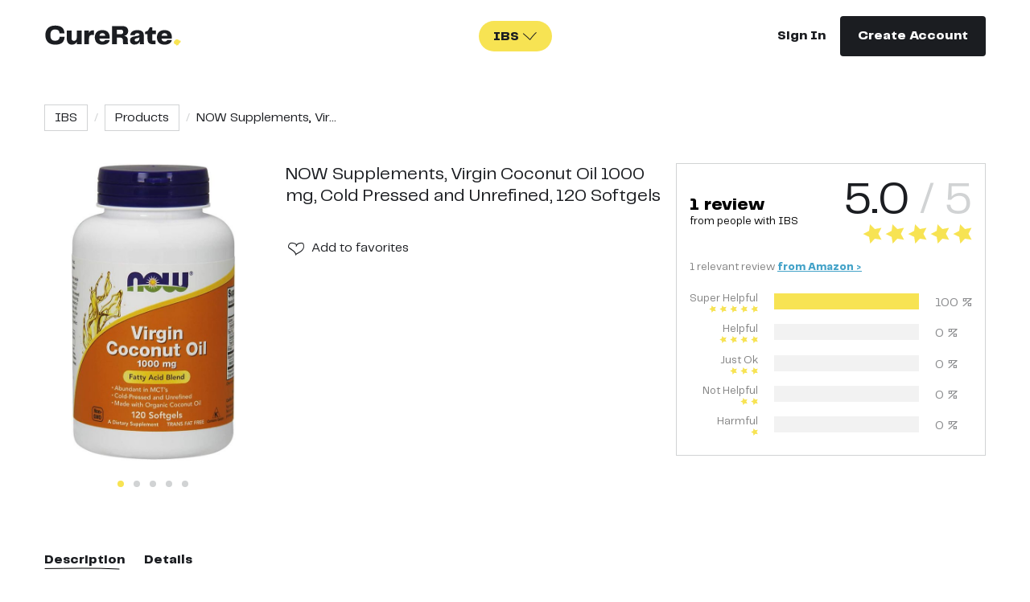

--- FILE ---
content_type: text/html; charset=utf-8
request_url: https://curerate.co/cures/now-supplements-virgin-coconut-oil-1000-mg-cold-pr
body_size: 8406
content:
<!DOCTYPE html><html><head><meta charSet="utf-8"/><meta name="viewport" content="width=device-width"/><title>NOW Supplements, Virgin Coconut Oil 1000 mg, Cold Pressed and Unrefined, 120 Softgels</title><meta name="description" content="Rated and reviewed by people with IBS"/><meta name="og:description" content="Rated and reviewed by people with IBS"/><meta name="og:image" content="https://backend-media.curerate.co/cureimage/20/10/3ac11de823a541fcb713a0a97ccde134.jpg"/><meta name="og:title" content="NOW Supplements, Virgin Coconut Oil 1000 mg, Cold Pressed and Unrefined, 120 Softgels"/><link rel="icon" type="image/png" href="/favicon.png"/><script type="text/javascript">
            window.ga=window.ga||function(){(ga.q=ga.q||[]).push(arguments)};ga.l=+new Date;
            ga('create', 'UA-175204915-1', 'auto');
            ga('send', 'pageview');
        </script><script async="" src="https://www.google-analytics.com/analytics.js"></script><script type="text/javascript">
               (function(h,o,t,j,a,r){
                    h.hj=h.hj||function(){(h.hj.q=h.hj.q||[]).push(arguments)};
                    h._hjSettings={hjid:1940118,hjsv:6};
                    a=o.getElementsByTagName('head')[0];
                    r=o.createElement('script');r.async=1;
                    r.src=t+h._hjSettings.hjid+j+h._hjSettings.hjsv;
                    a.appendChild(r);
               })(window,document,'https://static.hotjar.com/c/hotjar-','.js?sv=');
            </script><script type="text/javascript">
               (function(w,d,s,l,i){w[l]=w[l]||[];w[l].push({'gtm.start':
                  new Date().getTime(),event:'gtm.js'});var f=d.getElementsByTagName(s)[0],
                  j=d.createElement(s),dl=l!='dataLayer'?'&l='+l:'';j.async=true;j.src=
                  'https://www.googletagmanager.com/gtm.js?id='+i+dl;f.parentNode.insertBefore(j,f);
               })(window,document,'script','dataLayer', 'GTM-N8LNNVX');
            </script><script type="text/javascript">
                !function(w,d){if(!w.rdt){
                    var p=w.rdt=function(){
                        p.sendEvent?p.sendEvent.apply(p,arguments):p.callQueue.push(arguments)};
                        p.callQueue=[];var t=d.createElement("script");
                        t.src="https://www.redditstatic.com/ads/pixel.js",t.async=!0;
                        var s=d.getElementsByTagName("script")[0];
                        s.parentNode.insertBefore(t,s)
                    }
                }(window,document);
                rdt('init','t2_spx797jz', {"optOut":false,"useDecimalCurrencyValues":true,"aaid":"<AAID-HERE>","email":"<EMAIL-HERE>","externalId":"<EXTERNAL-ID-HERE>","idfa":"<IDFA-HERE>"});
                rdt('track', 'PageVisit');
                </script><meta name="next-head-count" content="13"/><link rel="preload" href="/_next/static/css/9f15f50c9c46ed47.css" as="style"/><link rel="stylesheet" href="/_next/static/css/9f15f50c9c46ed47.css" data-n-g=""/><link rel="preload" href="/_next/static/css/56d1f5034e1e3936.css" as="style"/><link rel="stylesheet" href="/_next/static/css/56d1f5034e1e3936.css" data-n-p=""/><noscript data-n-css=""></noscript><script defer="" nomodule="" src="/_next/static/chunks/polyfills-c67a75d1b6f99dc8.js"></script><script src="/_next/static/chunks/webpack-8d562fafe5670240.js" defer=""></script><script src="/_next/static/chunks/framework-6599fb29435aee7e.js" defer=""></script><script src="/_next/static/chunks/main-863cedec4ff934b3.js" defer=""></script><script src="/_next/static/chunks/pages/_app-e6fc3d6b3f9615c5.js" defer=""></script><script src="/_next/static/chunks/814-41090d6ebf18fb3c.js" defer=""></script><script src="/_next/static/chunks/4889-047c1dfa315ea481.js" defer=""></script><script src="/_next/static/chunks/6066-f9f7aeb9f7ae02c9.js" defer=""></script><script src="/_next/static/chunks/8041-9759cf9a9e07916e.js" defer=""></script><script src="/_next/static/chunks/2239-9e18782a3486a7f0.js" defer=""></script><script src="/_next/static/chunks/pages/cures/%5Bid%5D-8981cc5276958db5.js" defer=""></script><script src="/_next/static/Nw3lYdF6He54SYxz7WoXR/_buildManifest.js" defer=""></script><script src="/_next/static/Nw3lYdF6He54SYxz7WoXR/_ssgManifest.js" defer=""></script></head><body><div id="__next"><noscript>
              <iframe src="https://www.googletagmanager.com/ns.html?id=GTM-N8LNNVX" 
                      height="0"
                      width="0" 
                      style="display:none;visibility:hidden">        
              </iframe>
            </noscript><header class="header"><div class="header-mobile"><div class="header-mobile__header"><div class="header-mobile__logo"><div class="logo"><a class="logo__link" href="/"><img src="/images/logo.svg" alt="logo" class="logo__img"/></a></div></div><div class="header-mobile__toggle"><i class="icon icon-menu"></i></div></div><div class="header-mobile__wrapper"><div class="header-mobile__content"><ul class="header-mobile__menu"><li><a class="link header-mobile__link" href="/survey/welcome"><strong class="condition--contact-us"><i class="icon icon-plus-slim"></i><span>Survey</span></strong></a></li><li><a class="link header-mobile__link" href="/conditions/crohn-s">Crohn&#x27;s</a></li><li><a class="link header-mobile__link" href="/conditions/ibs">IBS</a></li><li><a class="link header-mobile__link" href="/conditions/pcos">PCOS</a></li><li><a class="link header-mobile__link" href="/conditions/psoriasis">Psoriasis</a></li><li><a class="link header-mobile__link" href="/conditions/ulcerative-colitis">Ulcerative Colitis</a></li><li><a class="link header-mobile__link" href="/contact-us"><strong class="condition--contact-us"><i class="icon icon-plus-slim"></i><span>Suggest Condition</span></strong></a></li><li class="header-mobile__flat header-mobile__flat--about"><a class="link header-mobile__link" href="/about">About</a></li><li class="header-mobile__flat"><a class="link header-mobile__link" href="/blog">Blog</a></li></ul></div><div class="header-mobile__actions row ai-middle-xxs jc-center-xxs"><div class="col-xxs-6"><a class="link link--bold" href="/auth/sign-in?redirect_to=/cures/now-supplements-virgin-coconut-oil-1000-mg-cold-pr">Sign In</a></div><div class="col-xxs-6"><a class="btn btn--dark header-mobile__btn" type="button" href="/auth/sign-up?redirect_to=/cures/now-supplements-virgin-coconut-oil-1000-mg-cold-pr">Create Account<!-- --></a></div></div></div></div><div class="header-desktop"><div class="container"><div class="header-desktop__content"><div class="header-desktop__logo"><div class="logo"><a class="logo__link" href="/"><img src="/images/logo.svg" alt="logo" class="logo__img"/></a></div></div><div class="header-desktop__conditions"><style data-emotion-css="2b097c-container">.css-2b097c-container{position:relative;box-sizing:border-box;}</style><div class="bubble-select bubble-select--bold bubble-select--yellow css-2b097c-container"><style data-emotion-css="yk16xz-control">.css-yk16xz-control{-webkit-align-items:center;-webkit-box-align:center;-ms-flex-align:center;align-items:center;background-color:hsl(0,0%,100%);border-color:hsl(0,0%,80%);border-radius:4px;border-style:solid;border-width:1px;cursor:default;display:-webkit-box;display:-webkit-flex;display:-ms-flexbox;display:flex;-webkit-flex-wrap:wrap;-ms-flex-wrap:wrap;flex-wrap:wrap;-webkit-box-pack:justify;-webkit-justify-content:space-between;-ms-flex-pack:justify;justify-content:space-between;min-height:38px;outline:0 !important;position:relative;-webkit-transition:all 100ms;transition:all 100ms;box-sizing:border-box;}.css-yk16xz-control:hover{border-color:hsl(0,0%,70%);}</style><div class="bubble-select__control css-yk16xz-control"><style data-emotion-css="g1d714-ValueContainer">.css-g1d714-ValueContainer{-webkit-align-items:center;-webkit-box-align:center;-ms-flex-align:center;align-items:center;display:-webkit-box;display:-webkit-flex;display:-ms-flexbox;display:flex;-webkit-flex:1;-ms-flex:1;flex:1;-webkit-flex-wrap:wrap;-ms-flex-wrap:wrap;flex-wrap:wrap;padding:2px 8px;-webkit-overflow-scrolling:touch;position:relative;overflow:hidden;box-sizing:border-box;}</style><div class="bubble-select__value-container css-g1d714-ValueContainer"><style data-emotion-css="1wa3eu0-placeholder">.css-1wa3eu0-placeholder{color:hsl(0,0%,50%);margin-left:2px;margin-right:2px;position:absolute;top:50%;-webkit-transform:translateY(-50%);-ms-transform:translateY(-50%);transform:translateY(-50%);box-sizing:border-box;}</style><div class="bubble-select__placeholder css-1wa3eu0-placeholder">Conditions</div><style data-emotion-css="62g3xt-dummyInput">.css-62g3xt-dummyInput{background:0;border:0;font-size:inherit;outline:0;padding:0;width:1px;color:transparent;left:-100px;opacity:0;position:relative;-webkit-transform:scale(0);-ms-transform:scale(0);transform:scale(0);}</style><input id="react-select-header-conditions-input" readonly="" tabindex="0" aria-autocomplete="list" class="css-62g3xt-dummyInput" value=""/></div><style data-emotion-css="1hb7zxy-IndicatorsContainer">.css-1hb7zxy-IndicatorsContainer{-webkit-align-items:center;-webkit-box-align:center;-ms-flex-align:center;align-items:center;-webkit-align-self:stretch;-ms-flex-item-align:stretch;align-self:stretch;display:-webkit-box;display:-webkit-flex;display:-ms-flexbox;display:flex;-webkit-flex-shrink:0;-ms-flex-negative:0;flex-shrink:0;box-sizing:border-box;}</style><div class="bubble-select__indicators css-1hb7zxy-IndicatorsContainer"><style data-emotion-css="1okebmr-indicatorSeparator">.css-1okebmr-indicatorSeparator{-webkit-align-self:stretch;-ms-flex-item-align:stretch;align-self:stretch;background-color:hsl(0,0%,80%);margin-bottom:8px;margin-top:8px;width:1px;box-sizing:border-box;}</style><span class="bubble-select__indicator-separator css-1okebmr-indicatorSeparator"></span><style data-emotion-css="tlfecz-indicatorContainer">.css-tlfecz-indicatorContainer{color:hsl(0,0%,80%);display:-webkit-box;display:-webkit-flex;display:-ms-flexbox;display:flex;padding:8px;-webkit-transition:color 150ms;transition:color 150ms;box-sizing:border-box;}.css-tlfecz-indicatorContainer:hover{color:hsl(0,0%,60%);}</style><div aria-hidden="true" class="bubble-select__indicator bubble-select__dropdown-indicator css-tlfecz-indicatorContainer"><i class="icon icon-chevron-down"></i></div></div></div></div></div><div class="header-desktop__actions"><a class="link link--bold" href="/auth/sign-in?redirect_to=/cures/now-supplements-virgin-coconut-oil-1000-mg-cold-pr">Sign In</a><a class="btn btn--dark header-desktop__create" type="button" href="/auth/sign-up?redirect_to=/cures/now-supplements-virgin-coconut-oil-1000-mg-cold-pr">Create Account<!-- --></a></div></div></div></div></header><main class="main"><div class="cures cure-details"><div class="container"><div class="breadcrumbs cure-details__breadcrumbs"><ul class="breadcrumbs__list"><li title="IBS" class="breadcrumbs__item"><a class="breadcrumbs__link" href="/conditions/ibs">IBS</a></li><li title="Products" class="breadcrumbs__item"><a class="breadcrumbs__link" href="/cures/list/ibs/products">Products</a></li><li title="NOW Supplements, Virgin Coconut Oil 1000 mg, Cold Pressed and Unrefined, 120 Softgels" class="breadcrumbs__item">NOW Supplements, Vir...</li></ul></div><h1 class="title title--md cure-details__title hide-lg">NOW Supplements, Virgin Coconut Oil 1000 mg, Cold Pressed and Unrefined, 120 Softgels</h1><div class="row cure-details__header"><div class="col-xxs-12 col-md-3 col-lg-3 cure-details__media"><div class="slider cure-details__slider"><div class="slick-slider slick-initialized" dir="ltr"><button type="button" data-role="none" class="slick-arrow slick-prev" style="display:block"> <!-- -->Previous<!-- --></button><div class="slick-list"><div class="slick-track" style="width:1100%;left:-100%"><div data-index="-1" tabindex="-1" class="slick-slide slick-cloned" aria-hidden="true" style="width:9.090909090909092%"><div><div role="image" aria-label="thumbnail" class="thumbnail thumbnail--contain cure-details__slide" style="background-image:url(https://backend-media.curerate.co/cureimage/20/10/6abd6a4d3cbe4ad7bb1224898ce5643e.jpg);width:100%;display:inline-block" tabindex="-1"></div></div></div><div data-index="0" class="slick-slide slick-active slick-current" tabindex="-1" aria-hidden="false" style="outline:none;width:9.090909090909092%"><div><div role="image" aria-label="thumbnail" class="thumbnail thumbnail--contain cure-details__slide" style="background-image:url(https://backend-media.curerate.co/cureimage/20/10/3ac11de823a541fcb713a0a97ccde134.jpg);width:100%;display:inline-block" tabindex="-1"></div></div></div><div data-index="1" class="slick-slide" tabindex="-1" aria-hidden="true" style="outline:none;width:9.090909090909092%"><div><div role="image" aria-label="thumbnail" class="thumbnail thumbnail--contain cure-details__slide" style="background-image:url(https://backend-media.curerate.co/cureimage/20/10/b1a2d52e256c4c25aa17fe7ba1584e69.jpg);width:100%;display:inline-block" tabindex="-1"></div></div></div><div data-index="2" class="slick-slide" tabindex="-1" aria-hidden="true" style="outline:none;width:9.090909090909092%"><div><div role="image" aria-label="thumbnail" class="thumbnail thumbnail--contain cure-details__slide" style="background-image:url(https://backend-media.curerate.co/cureimage/20/10/46011eba8aec456b96b501fad5618f80.jpg);width:100%;display:inline-block" tabindex="-1"></div></div></div><div data-index="3" class="slick-slide" tabindex="-1" aria-hidden="true" style="outline:none;width:9.090909090909092%"><div><div role="image" aria-label="thumbnail" class="thumbnail thumbnail--contain cure-details__slide" style="background-image:url(https://backend-media.curerate.co/cureimage/20/10/6b0df7ab56b8454d929719b406bffece.jpg);width:100%;display:inline-block" tabindex="-1"></div></div></div><div data-index="4" class="slick-slide" tabindex="-1" aria-hidden="true" style="outline:none;width:9.090909090909092%"><div><div role="image" aria-label="thumbnail" class="thumbnail thumbnail--contain cure-details__slide" style="background-image:url(https://backend-media.curerate.co/cureimage/20/10/6abd6a4d3cbe4ad7bb1224898ce5643e.jpg);width:100%;display:inline-block" tabindex="-1"></div></div></div><div data-index="5" tabindex="-1" class="slick-slide slick-cloned" aria-hidden="true" style="width:9.090909090909092%"><div><div role="image" aria-label="thumbnail" class="thumbnail thumbnail--contain cure-details__slide" style="background-image:url(https://backend-media.curerate.co/cureimage/20/10/3ac11de823a541fcb713a0a97ccde134.jpg);width:100%;display:inline-block" tabindex="-1"></div></div></div><div data-index="6" tabindex="-1" class="slick-slide slick-cloned" aria-hidden="true" style="width:9.090909090909092%"><div><div role="image" aria-label="thumbnail" class="thumbnail thumbnail--contain cure-details__slide" style="background-image:url(https://backend-media.curerate.co/cureimage/20/10/b1a2d52e256c4c25aa17fe7ba1584e69.jpg);width:100%;display:inline-block" tabindex="-1"></div></div></div><div data-index="7" tabindex="-1" class="slick-slide slick-cloned" aria-hidden="true" style="width:9.090909090909092%"><div><div role="image" aria-label="thumbnail" class="thumbnail thumbnail--contain cure-details__slide" style="background-image:url(https://backend-media.curerate.co/cureimage/20/10/46011eba8aec456b96b501fad5618f80.jpg);width:100%;display:inline-block" tabindex="-1"></div></div></div><div data-index="8" tabindex="-1" class="slick-slide slick-cloned" aria-hidden="true" style="width:9.090909090909092%"><div><div role="image" aria-label="thumbnail" class="thumbnail thumbnail--contain cure-details__slide" style="background-image:url(https://backend-media.curerate.co/cureimage/20/10/6b0df7ab56b8454d929719b406bffece.jpg);width:100%;display:inline-block" tabindex="-1"></div></div></div><div data-index="9" tabindex="-1" class="slick-slide slick-cloned" aria-hidden="true" style="width:9.090909090909092%"><div><div role="image" aria-label="thumbnail" class="thumbnail thumbnail--contain cure-details__slide" style="background-image:url(https://backend-media.curerate.co/cureimage/20/10/6abd6a4d3cbe4ad7bb1224898ce5643e.jpg);width:100%;display:inline-block" tabindex="-1"></div></div></div></div></div><button type="button" data-role="none" class="slick-arrow slick-next" style="display:block"> <!-- -->Next<!-- --></button><ul style="display:block" class="slider__dots"><li class="slick-active"><button>1<!-- --></button></li><li class=""><button>2<!-- --></button></li><li class=""><button>3<!-- --></button></li><li class=""><button>4<!-- --></button></li><li class=""><button>5<!-- --></button></li></ul></div></div></div><div class="col-xxs-12 col-md-4 col-lg-5 cure-details__actions"><h1 class="title title--xs cure-details__title hide-xxs show-lg">NOW Supplements, Virgin Coconut Oil 1000 mg, Cold Pressed and Unrefined, 120 Softgels</h1><div class="cure-details__action-buttons jc-between-xxs ai-middle-xxs"><div class="cure-details__favorites"><button type="button" class="action-icon action-icon--favorite cure-details__favorite"><div class="tooltip-wrapper"><i class="icon icon-heart action-icon__icon"></i></div></button><button class="link link--btn" type="button">Add<!-- --> to favorites<!-- --></button></div></div></div><div class="col-xxs-12 col-md-5 col-lg-4 cure-details__rating"><div class="rater cure-details__rater"><div class="col-xs-12"><div class="row jc-center-xxs jc-between-xl ai-middle-xxs"><div class="rater__title"><div class="rater__total">1<!-- --> <!-- -->review<!-- --></div><span>from people with <!-- --></span></div><div class="rater__score"><span class="rater__score--value"><span>5.0</span> / 5<!-- --></span><div class="rating rater__rating"></div></div></div></div><div class="rater__sources"><div>1<!-- --> relevant<!-- --> <!-- -->review<!-- --> <!-- --><a href="https://www.amazon.com/product-reviews/B0019LTJ7O/ref=acr_dpproductdetail_text?ie=UTF8&amp;showViewpoints=1&amp;pageNumber=1&amp;filterByKeyword=IBS#filter-info-section" class="external" target="_blank" rel="noreferrer noopener"><strong>from <!-- -->Amazon<!-- --> &gt;<!-- --></strong></a></div></div><div class="rater__breakdowns"><div class="rater__breakdown"><div class="rater__breakdown-label">Super Helpful<!-- --><div class="rating"></div></div><div class="rater__breakdown-progress"><div class="rater__breakdown-progress-inner" style="background-color:#F7E353;width:100%"></div></div><div class="rater__breakdown-percent">100<!-- --> %<!-- --></div></div><div class="rater__breakdown"><div class="rater__breakdown-label">Helpful<!-- --><div class="rating"></div></div><div class="rater__breakdown-progress"><div class="rater__breakdown-progress-inner" style="background-color:#F7E353;width:0%"></div></div><div class="rater__breakdown-percent">0<!-- --> %<!-- --></div></div><div class="rater__breakdown"><div class="rater__breakdown-label">Just Ok<!-- --><div class="rating"></div></div><div class="rater__breakdown-progress"><div class="rater__breakdown-progress-inner" style="background-color:#FFC4A8;width:0%"></div></div><div class="rater__breakdown-percent">0<!-- --> %<!-- --></div></div><div class="rater__breakdown"><div class="rater__breakdown-label">Not Helpful<!-- --><div class="rating"></div></div><div class="rater__breakdown-progress"><div class="rater__breakdown-progress-inner" style="background-color:#FFC4A8;width:0%"></div></div><div class="rater__breakdown-percent">0<!-- --> %<!-- --></div></div><div class="rater__breakdown"><div class="rater__breakdown-label">Harmful<!-- --><div class="rating"></div></div><div class="rater__breakdown-progress"><div class="rater__breakdown-progress-inner" style="background-color:#FFC4A8;width:0%"></div></div><div class="rater__breakdown-percent">0<!-- --> %<!-- --></div></div></div></div></div></div><div class="cure-details__body"><div class="cure-details__tabs"><div class="tabs" data-rttabs="true"><ul class="react-tabs__tab-list" role="tablist"><li class="react-tabs__tab active" role="tab" id="tab:Rha6:0" aria-selected="true" aria-disabled="false" aria-controls="panel:Rha6:0" tabindex="0" data-rttab="true">Description</li><li class="react-tabs__tab" role="tab" id="tab:Rha6:1" aria-selected="false" aria-disabled="false" aria-controls="panel:Rha6:1" data-rttab="true">Details</li></ul><div class="react-tabs__tab-panel react-tabs__tab-panel--selected" role="tabpanel" id="panel:Rha6:0" aria-labelledby="tab:Rha6:0"><div class="collapse collapse--closed cure-details__collapse"><div class="collapse__body" style="height:0px;overflow:hidden" aria-hidden="true"><div class="collapse__content"><div class="editor-content"><div class="editor-content__content">COLD PRESSED AND UNREFINED/MADE WITH ORGANIC COCONUT OIL: NOW Virgin Coconut Oil is an unrefined, cold-pressed oil, and does not utilize any solvents in the manufacturing process.<br>CERTIFICATIONS/CLASSIFICATIONS: Halal, Kosher contains Gelatin, Non-GMO, Organic, Soy Free, Made without Gluten, Cold Pressed, Dairy Free, Egg Free<br>GMP Quality Assured: NPA A-rated GMP certification means that every aspect of the NOW manufacturing process has been examined, including our laboratory/testing methods (for stability, potency, and product formulation).<br>Packaged in the USA by a family owned and operated company since 1968<br>FATTY ACID BLEND/ABUNDANT IN MCTS: Take 3 softgels daily with food. This product may begin to solidify at temperatures below 78°F (26°C). Coconut oil is abundant in medium-chain triglycerides (MCTs), such as lauric acid (C12) and caprylic acid (C8). MCTs are less likely to be stored in the body as fat than most other fatty acids.*</div></div></div></div><div class="collapse__footer"><button class="link link--icon link--btn collapse__btn" type="button"><span class="link__text">Full <!-- -->description<!-- --></span><i class="icon icon-chevron-down link__icon"></i></button></div></div></div><div class="react-tabs__tab-panel" role="tabpanel" id="panel:Rha6:1" aria-labelledby="tab:Rha6:1"></div></div></div></div><div class="cta cure-details__review"><div class="cta__content"><h3 class="title title--sm cta__title">That feeling you get when you share what worked</h3><p class="cta__text">Tried it? Help someone discover it.</p><button class="btn btn--yellow cta__btn" type="button">Write a Review<!-- --></button></div><div class="cta__media"><img src="../../images/review.svg" alt="That feeling you get when you share what worked" class="cta__img"/></div></div><div class="review-sources"><div class="review-sources__media"><img src="/images/man-with-loupe-star.svg" alt="men-with-loupe" class="review-sources__img"/></div><p class="review-sources__text"><i class="icon icon-star review-sources__icon"></i><b>1<!-- --> more <!-- -->person<!-- --></b> <!-- -->reviewed this <!-- -->product<!-- --> online. <!-- --><br/>We&#x27;ve curated their <!-- -->review<!-- --> for you here:<!-- --></p><ul class="review-sources__list"><li class="review-sources__item"><a class="btn btn--blue review-sources__btn" rel="noreferrer noopener" href="https://www.amazon.com/product-reviews/B0019LTJ7O/ref=acr_dpproductdetail_text?ie=UTF8&amp;showViewpoints=1&amp;pageNumber=1&amp;filterByKeyword=IBS#filter-info-section" target="_blank">View <!-- -->1<!-- --> Relevant<!-- --> <!-- -->Review<!-- --></a><div>(Curated from <!-- -->Amazon<!-- -->)<!-- --></div></li></ul><i class="icon icon-wave-2 review-sources__wave"></i></div><div class="buy-sources"><div class="buy-sources__content"><h3 class="title title--sm buy-sources__title">Here’s where it’s hiding online</h3><p class="buy-sources__text">Just promise us you’ll come back and share with the community whether it worked or not</p><div class="buy-sources__footer"><ul class="buy-sources__btns"><li><a class="btn btn--blue buy-sources__btn" rel="noreferrer noopener" href="https://www.amazon.com/NOW-Virgin-Coconut-1000-Softgels/dp/B0019LTJ7O/ref=sr_1_2276" target="_blank">Amazon</a></li></ul></div></div><div class="buy-sources__media"><img src="../../images/man-telescope.svg" alt="Here’s where it’s hiding online" class="buy-sources__img"/></div></div><div class="more-cures"><h3 class="title title--md more-cures__title">More CureRated Products</h3><div class="more-cures__body"><div class="loader-wrapper loader-wrapper--loading"><div class="loader-wrapper__content"><div class="more-cures__list"><div class="row"></div></div></div><div class="loader-wrapper__loader"></div></div></div></div></div></div></main><footer class="footer"><div class="container"><div class="row"><div class="col-xxs-12 col-md-3"><div class="footer__logo"><div class="logo"><a class="logo__link" href="/"><img src="/images/logo.svg" alt="logo" class="logo__img"/></a></div></div></div><div class="col-xxs-12 col-xs-6 col-md-3"><div class="footer__item"><h3 class="footer__title">Conditions</h3><ul class="footer-list footer__list"><li class="footer-list__item"><a class="link" href="/conditions/crohn-s">Crohn&#x27;s</a></li><li class="footer-list__item"><a class="link" href="/conditions/ibs">IBS</a></li><li class="footer-list__item"><a class="link" href="/conditions/pcos">PCOS</a></li><li class="footer-list__item"><a class="link" href="/conditions/psoriasis">Psoriasis</a></li><li class="footer-list__item"><a class="link" href="/conditions/ulcerative-colitis">Ulcerative Colitis</a></li></ul></div></div><div class="col-xxs-12 col-xs-6 col-md-3"><div class="footer__item"><h3 class="footer__title">Curerate</h3><ul class="footer-list footer__list"><li class="footer-list__item"><a class="link" href="/about">About</a></li><li class="footer-list__item"><a class="link" href="/contact-us">Contact the Team</a></li><li class="footer-list__item"><a class="link" href="/privacy-policy">Privacy Policy</a></li><li class="footer-list__item"><a class="link" href="/terms-of-use">Terms of Use</a></li><li class="footer-list__item"><a class="link" href="/blog">Blog</a></li></ul></div></div><div class="col-xxs-12 col-md-3"><div class="footer__item"><p class="footer__text">CureRate — Relevant, Reliable Remedies</p><p class="footer__copyright">© <!-- -->2026<!-- --> All Rights Reserved<!-- --></p></div></div></div></div></footer></div><script id="__NEXT_DATA__" type="application/json">{"props":{"isServer":true,"initialState":{"ui":{"openModals":[]},"auth":{"user":null},"cures":{"typesList":[{"id":1,"title":"Supplements","entry":"supplement","slug":"supplements"},{"id":2,"title":"Products","entry":"product","slug":"products"},{"id":3,"title":"Recipes","entry":"recipe","slug":"recipes"},{"id":4,"title":"Success Stories","entry":"combination","slug":"combinations"}],"curesList":[],"effectivePeriods":[{"id":1,"name":"Immediately"},{"id":2,"name":"Less than a week"},{"id":3,"name":"A couple of weeks"},{"id":4,"name":"A month or so"},{"id":5,"name":"A few months"}],"curesErrors":{},"curesLoading":false,"filters":{"ordering":"most_rated","categories":[],"tags":[],"diet":[]},"pagination":{"page":1,"count":null,"page_size":12}},"common":{"symptoms":{"loading":false,"list":[]},"diets":{"loading":false,"list":[]}},"conditions":{"conditionsList":[{"id":2,"name":"Crohn's","file":"https://backend-media.curerate.co/diseasecondition/20/08/57ece459192b4d39b1fdbeb40000deb3.png","slug":"crohn-s","order":2},{"id":3,"name":"IBS","file":"https://backend-media.curerate.co/diseasecondition/20/08/9e5a592c8f2b468f9160c3b0f15bf627.png","slug":"ibs","order":3},{"id":1,"name":"PCOS","file":"https://backend-media.curerate.co/diseasecondition/20/08/97439aebf4bb4c74bc27a6fb7057db70.png","slug":"pcos","order":1},{"id":5,"name":"Psoriasis","file":"https://backend-media.curerate.co/diseasecondition/20/08/732d011959bc430ba2f53c411063c1a0.png","slug":"psoriasis","order":5},{"id":4,"name":"Ulcerative Colitis","file":"https://backend-media.curerate.co/diseasecondition/20/08/90d1072eb570450b929bde574d8ca44f.png","slug":"ulcerative-colitis","order":4}],"currentCondition":null},"combinations":{"combinationsList":[],"combinationsErrors":{},"combinationsLoading":false,"filters":{"disease_condition":null},"pagination":{"page":1,"count":null,"page_size":4}},"profile":{"loading":false,"details":{"id":null,"username":null,"email":null,"description":null,"system_avatar":{},"disease_conditions":[],"diets":[],"supplements":[],"medicine":[],"reviews":[],"recipes_count":0,"success_stories_count":0,"reviews_count":0}},"favorites":{"filters":{"page":1,"page_size":12},"pages":1,"count":0,"loading":false,"results":[]},"report":{"isOpen":false,"target":null,"loading":false,"reasons":[]},"comments":{"commentsList":[],"commentsErrors":{},"commentsLoading":false,"urls":{"getList":null},"pagination":{"page":1,"count":null,"page_size":10}},"userReview":{"step":"selectProduct","flowType":"writeReview","isOpen":false,"reviewIsSkippable":false,"stepper":{"current":1,"steps":3},"data":{"type":null,"condition":null,"cure":null,"title":"","body":"","score":0,"cure_effect_period":null,"combinations":[],"helped_with":[],"alternatives":[],"photos":[],"modifications":[],"isNewCure":false,"cure_title":null},"successBanner":{"title":"Thanks for your recommendation!","description":null,"redirectUri":null,"callback":null},"guestBanner":{},"lastAddedReview":null},"notifications":{"filters":{"page":1,"page_size":10},"pages":1,"count":0,"loading":false,"results":[]},"survey":{"title_text":"","subtitle_text":"","short_content_text":"","main_content_text":"","cta_button":""}},"initialProps":{"pageProps":{"route":{"pathname":"/cures/now-supplements-virgin-coconut-oil-1000-mg-cold-pr","query":{"id":"now-supplements-virgin-coconut-oil-1000-mg-cold-pr"}},"__meta__":{"title":"NOW Supplements, Virgin Coconut Oil 1000 mg, Cold Pressed and Unrefined, 120 Softgels","tags":{"description":"Rated and reviewed by people with IBS","og:description":"Rated and reviewed by people with IBS","og:image":"https://backend-media.curerate.co/cureimage/20/10/3ac11de823a541fcb713a0a97ccde134.jpg","og:title":"NOW Supplements, Virgin Coconut Oil 1000 mg, Cold Pressed and Unrefined, 120 Softgels"}},"headerConfig":{"visibility":{"createAccount":true,"conditions":true,"signUp":false,"signIn":true,"reviewButton":false}},"initialCureData":{"id":18917,"name":"NOW Supplements, Virgin Coconut Oil 1000 mg, Cold Pressed and Unrefined, 120 Softgels","slug":"now-supplements-virgin-coconut-oil-1000-mg-cold-pr","description":"COLD PRESSED AND UNREFINED/MADE WITH ORGANIC COCONUT OIL: NOW Virgin Coconut Oil is an unrefined, cold-pressed oil, and does not utilize any solvents in the manufacturing process.\r\u003cbr\u003eCERTIFICATIONS/CLASSIFICATIONS: Halal, Kosher contains Gelatin, Non-GMO, Organic, Soy Free, Made without Gluten, Cold Pressed, Dairy Free, Egg Free\r\u003cbr\u003eGMP Quality Assured: NPA A-rated GMP certification means that every aspect of the NOW manufacturing process has been examined, including our laboratory/testing methods (for stability, potency, and product formulation).\r\u003cbr\u003ePackaged in the USA by a family owned and operated company since 1968\r\u003cbr\u003eFATTY ACID BLEND/ABUNDANT IN MCTS: Take 3 softgels daily with food. This product may begin to solidify at temperatures below 78°F (26°C). Coconut oil is abundant in medium-chain triglycerides (MCTs), such as lauric acid (C12) and caprylic acid (C8). MCTs are less likely to be stored in the body as fat than most other fatty acids.*","images":[{"id":34696,"file":"https://backend-media.curerate.co/cureimage/20/10/3ac11de823a541fcb713a0a97ccde134.jpg"},{"id":34697,"file":"https://backend-media.curerate.co/cureimage/20/10/b1a2d52e256c4c25aa17fe7ba1584e69.jpg"},{"id":34698,"file":"https://backend-media.curerate.co/cureimage/20/10/46011eba8aec456b96b501fad5618f80.jpg"},{"id":34699,"file":"https://backend-media.curerate.co/cureimage/20/10/6b0df7ab56b8454d929719b406bffece.jpg"},{"id":34701,"file":"https://backend-media.curerate.co/cureimage/20/10/6abd6a4d3cbe4ad7bb1224898ce5643e.jpg"}],"sources":[{"id":31577,"review_url":"https://www.amazon.com/product-reviews/B0019LTJ7O/ref=acr_dpproductdetail_text?ie=UTF8\u0026showViewpoints=1\u0026pageNumber=1\u0026filterByKeyword=IBS#filter-info-section","buy_url":"https://www.amazon.com/NOW-Virgin-Coconut-1000-Softgels/dp/B0019LTJ7O/ref=sr_1_2276","name":"Amazon","status":"available","number_of_reviews":1,"average_rating":5}],"additional_info":"Important information\r\u003cbr\u003eSafety Information\r\u003cbr\u003eThis product is labelled to United States standards and may differ from similar products sold elsewhere in its ingredients, labeling and allergen warnings\r\u003cbr\u003eIngredients\r\u003cbr\u003eOrganic Virgin Coconut Oil, Other Ingredients: Softgel Capsule (gelatin, glycerin, water). Contains no sugar, salt, starch, yeast, wheat, gluten, corn, soy, milk, egg, shellfish or preservatives. NOW® Virgin Coconut Oil delivers the natural nutrient profile found in Genuine Whole Foods. Certified Organic by Quality Assurance International. Each serving may typically provide the following naturally occurring beneficial fatty acids: Lauric Acid 1.43 g, Myristic Acid 529 mg, Caprylic Acid 221 mg, Capric Acid 177 mg, Oleic Acid 177 mg and Linoleic Acid 44 mg.\r\u003cbr\u003eDirections\r\u003cbr\u003eAs a dietary supplement, take 3 softgels 2 to 3 times daily with meals.  Consider taking this product in combination with NOW® CLA Extreme™ and Thyroid Energy™.\r\u003cbr\u003eLegal Disclaimer\r\u003cbr\u003eThese statements have not been evaluated by the FDA. These products are not intended to diagnose, treat, cure, or prevent any disease.\r\u003cbr\u003eStatements regarding dietary supplements have not been evaluated by the FDA and are not intended to diagnose, treat, cure, or prevent any disease or health condition.","ingredients":"","directions":"","favourite":false,"avg_score":"5.0","reviews_number":1,"cure_type":{"id":2,"title":"Products","entry":"product","slug":"products"},"disease_condition":{"id":3,"name":"IBS","slug":"ibs"},"curerate_reviews":0,"creator":{"id":18,"email":"team@curerate.co","username":"team8cb2c7b1","profile_avatar":"https://backend-media.curerate.co/systemavatar/20/07/9fdc9cd572874f9999946fede01da697.svg","is_admin":true},"diets":[],"breakdown":{"number_of_1_star_reviews":0,"number_of_2_stars_reviews":0,"number_of_3_stars_reviews":0,"number_of_4_stars_reviews":0,"number_of_5_stars_reviews":100},"is_curerate_choice":false,"likes_count":0,"is_liked_by_current_user":false},"_sentryTraceData":"2ad9a8cba68945a6876f9a8f2fd64f21-a9e614897da13c77-0","_sentryBaggage":"sentry-environment=production,sentry-release=Nw3lYdF6He54SYxz7WoXR,sentry-public_key=4fa158a6edc04c11afcba3ed12763e23,sentry-trace_id=2ad9a8cba68945a6876f9a8f2fd64f21,sentry-transaction=%2Fcures%2F%5Bid%5D,sentry-sampled=false"}},"pageProps":{"_sentryTraceData":"2ad9a8cba68945a6876f9a8f2fd64f21-a9e614897da13c77-0","_sentryBaggage":"sentry-environment=production,sentry-release=Nw3lYdF6He54SYxz7WoXR,sentry-public_key=4fa158a6edc04c11afcba3ed12763e23,sentry-trace_id=2ad9a8cba68945a6876f9a8f2fd64f21,sentry-transaction=%2Fcures%2F%5Bid%5D,sentry-sampled=false"}},"page":"/cures/[id]","query":{"id":"now-supplements-virgin-coconut-oil-1000-mg-cold-pr"},"buildId":"Nw3lYdF6He54SYxz7WoXR","isFallback":false,"customServer":true,"gip":true,"appGip":true,"scriptLoader":[]}</script></body></html>

--- FILE ---
content_type: image/svg+xml
request_url: https://curerate.co/images/man-with-loupe-star.svg
body_size: 15360
content:
<svg width="141" height="141" viewBox="0 0 141 141" fill="none" xmlns="http://www.w3.org/2000/svg">
<g clip-path="url(#clip0)">
<path d="M74.7763 96.8271L79.369 101.461L85.788 100.301L82.8026 106.103L85.8885 111.853L79.4502 110.805L74.9386 115.518L73.9452 109.069L68.0732 106.231L73.8958 103.294L74.7763 96.8271Z" fill="#F7E353"/>
<path d="M97.5475 87.8623L98.4368 88.8345L99.7407 88.6528L99.0914 89.7979L99.6666 90.9835L98.3768 90.7189L97.4293 91.6329L97.2811 90.3236L96.1201 89.7044L97.3182 89.1591L97.5475 87.8623Z" fill="#F7E353"/>
<path d="M106.518 88.3047L106.819 89.5856L108.046 90.0638L106.922 90.7466L106.848 92.0629L105.849 91.2036L104.577 91.5388L105.085 90.3249L104.374 89.2169L105.685 89.3245L106.518 88.3047Z" fill="#F7E353"/>
<path d="M102.068 94.1875L102.195 95.4967L103.347 96.1354L102.141 96.6612L101.89 97.9545L101.017 96.9682L99.7109 97.1306L100.378 95.9943L99.8203 94.8015L101.107 95.0856L102.068 94.1875Z" fill="#F7E353"/>
<path d="M108.976 99.9277L108.45 101.135L109.143 102.253L107.834 102.124L106.985 103.13L106.703 101.846L105.484 101.35L106.62 100.683L106.714 99.3701L107.698 100.244L108.976 99.9277Z" fill="#F7E353"/>
<path d="M118.581 110.994L117.267 110.934L116.473 111.985L116.123 110.715L114.879 110.286L115.977 109.559L116.002 108.243L117.03 109.064L118.29 108.681L117.828 109.914L118.581 110.994Z" fill="#F7E353"/>
<path d="M111.926 117.027L110.807 116.333L109.602 116.864L109.915 115.585L109.038 114.602L110.35 114.503L111.014 113.367L111.511 114.585L112.798 114.863L111.794 115.716L111.926 117.027Z" fill="#F7E353"/>
<path d="M110.917 109.718L109.9 108.882L108.635 109.247L109.117 108.021L108.379 106.931L109.694 107.008L110.502 105.971L110.834 107.245L112.071 107.695L110.963 108.404L110.917 109.718Z" fill="#F7E353"/>
<path d="M101.975 110.548L101.495 109.321L100.214 109.023L101.23 108.187L101.117 106.874L102.227 107.583L103.439 107.072L103.108 108.347L103.969 109.342L102.656 109.42L101.975 110.548Z" fill="#F7E353"/>
<path d="M100.822 137.338L99.5871 136.885L98.5126 137.647L98.562 136.331L97.5068 135.544L98.7719 135.184L99.1936 133.937L99.9276 135.03L101.242 135.046L100.43 136.082L100.822 137.338Z" fill="#F7E353"/>
<path d="M92.6564 141.077L91.7989 140.078L90.4897 140.221L91.1743 139.096L90.6344 137.894L91.9154 138.197L92.8911 137.313L92.9987 138.624L94.1403 139.281L92.9264 139.789L92.6564 141.077Z" fill="#F7E353"/>
<path d="M93.9005 133.806L93.1841 132.701L91.8696 132.666L92.6971 131.642L92.3249 130.381L93.5529 130.852L94.638 130.107L94.5692 131.422L95.612 132.225L94.3416 132.565L93.9005 133.806Z" fill="#F7E353"/>
<path d="M85.1279 131.893L85.0397 130.578L83.9087 129.906L85.1297 129.417L85.419 128.133L86.2624 129.144L87.5716 129.022L86.8711 130.137L87.3916 131.346L86.116 131.023L85.1279 131.893Z" fill="#F7E353"/>
<path d="M97.2036 127.293L98.3981 126.739L98.6187 125.442L99.5132 126.408L100.815 126.215L100.175 127.366L100.759 128.546L99.4674 128.292L98.5269 129.211L98.3699 127.905L97.2036 127.293Z" fill="#F7E353"/>
<path d="M100.335 118.872L101.646 118.97L102.472 117.945L102.784 119.225L104.014 119.692L102.896 120.385L102.83 121.7L101.826 120.848L100.556 121.194L101.055 119.974L100.335 118.872Z" fill="#F7E353"/>
<path d="M104.593 124.893L105.881 125.167L106.835 124.262L106.973 125.571L108.129 126.201L106.927 126.735L106.685 128.03L105.805 127.051L104.501 127.222L105.159 126.083L104.593 124.893Z" fill="#F7E353"/>
<path d="M112.15 120.038L113.14 120.906L114.415 120.582L113.898 121.792L114.601 122.903L113.29 122.785L112.45 123.798L112.157 122.515L110.934 122.028L112.065 121.353L112.15 120.038Z" fill="#F7E353"/>
<path d="M82.4354 140.149L81.7191 139.045L80.4028 139.01L81.2321 137.986L80.8598 136.725L82.0878 137.196L83.1729 136.451L83.1041 137.766L84.1469 138.568L82.8765 138.909L82.4354 140.149Z" fill="#F7E353"/>
<path d="M73.6611 138.237L73.5746 136.922L72.4419 136.25L73.6646 135.761L73.954 134.477L74.7974 135.488L76.1066 135.366L75.4061 136.481L75.9266 137.69L74.6509 137.368L73.6611 138.237Z" fill="#F7E353"/>
<path d="M76.5831 132.049L75.8667 130.944L74.5522 130.909L75.3798 129.886L75.0075 128.622L76.2355 129.095L77.3206 128.351L77.2518 129.665L78.2945 130.468L77.0242 130.808L76.5831 132.049Z" fill="#F7E353"/>
<path d="M67.8103 130.136L67.7221 128.821L66.5894 128.149L67.8121 127.66L68.1015 126.376L68.9448 127.387L70.254 127.265L69.5536 128.38L70.0741 129.589L68.7984 129.268L67.8103 130.136Z" fill="#F7E353"/>
<path d="M46.2737 30.0653L30.8774 21.8326C30.8774 21.8326 31.5832 10.3797 40.617 5.15179L49.6526 -0.0761719L67.7219 17.568C67.7219 17.568 51.6111 18.549 46.2737 30.0653Z" fill="#D1D3D4"/>
<path d="M59.2176 106.542C59.2617 105.037 59.3147 103.532 59.5705 102.043C59.5864 101.965 59.5935 101.886 59.5917 101.807C59.5087 100.628 59.9004 99.5428 60.2586 98.4542C60.3451 98.1895 60.4033 97.9249 60.4633 97.6514C60.6607 96.6434 61.0689 95.6886 61.6613 94.8495C61.6974 94.8171 61.7265 94.7776 61.7466 94.7334C61.7668 94.6893 61.7776 94.6415 61.7784 94.5929C61.7792 94.5444 61.7701 94.4962 61.7514 94.4514C61.7328 94.4066 61.7051 94.3662 61.6702 94.3325C60.8691 93.2739 60.0822 92.2011 59.1753 91.2395C58.4007 90.4208 57.5538 89.6674 56.7563 88.8664C56.4634 88.57 56.174 88.2753 55.8935 87.9665C55.1508 87.1415 54.3614 86.3597 53.5292 85.6251C52.7705 84.9617 52.047 84.2524 51.2354 83.6525C51.0413 83.5096 50.9408 83.3261 51.1507 83.1038C51.2336 83.0138 51.3113 82.9168 51.1648 82.8109C50.7855 82.5357 50.8296 82.1051 50.812 81.7223C50.7925 81.0165 51.0837 80.376 51.3748 79.7444C51.4224 79.642 51.5195 79.6208 51.6059 79.5679C51.7515 79.5065 51.8843 79.4185 51.9976 79.3085C52.3258 78.8904 52.8004 78.7492 53.2663 78.5851C54.0055 78.3275 54.5313 78.4263 55.006 79.065C55.4577 79.6755 56.0646 80.1343 56.5304 80.7183C57.2574 81.6129 58.1784 82.3151 58.9547 83.1638C60.7191 85.0923 62.6723 86.8408 64.4438 88.764C64.5352 88.8677 64.633 88.9656 64.7367 89.0569C65.1602 89.4098 65.1725 89.4239 65.6401 89.1116C65.8745 88.9694 66.1185 88.8438 66.3705 88.7358C67.1645 88.3476 67.858 87.7954 68.6643 87.4248C69.3806 87.0984 70.1146 86.7544 70.8186 86.375C71.1874 86.1756 71.5826 85.9851 71.9655 85.7892C72.3267 85.6296 72.7175 85.5478 73.1124 85.5493C73.8568 85.4869 74.5946 85.3617 75.3179 85.1752C75.4875 85.1305 75.6633 85.1132 75.8384 85.1241C76.0953 85.1541 76.3552 85.1452 76.6094 85.0976C77.751 84.8753 78.8891 84.9476 80.0289 85.1364C80.2988 85.1805 80.5882 85.1364 80.8529 85.1946C81.6521 85.3817 82.4744 85.4805 83.2313 85.8351C83.5874 86.0085 83.9605 86.1445 84.3446 86.2409C84.7898 86.3423 85.1987 86.5638 85.5268 86.8814C85.7685 87.1125 86.0843 87.1814 86.3666 87.3137C86.9083 87.5678 87.3441 87.9736 87.8364 88.2965C88.9727 89.0463 90.1884 89.708 91.0812 90.7666C91.6387 91.4265 92.1575 92.1235 92.6568 92.8381C93.0097 93.3374 93.3149 93.865 93.6784 94.359C94.1268 95.0155 94.4885 95.7271 94.7547 96.4763C95.0282 97.1821 95.3493 97.8578 95.5892 98.5689C96.2033 100.39 96.7996 102.214 96.7008 104.181C96.6691 104.854 96.6655 105.526 96.6091 106.196C96.5755 106.59 96.6532 106.98 96.6479 107.377C96.6373 108.278 96.4079 109.141 96.3091 110.023C96.2597 110.465 96.0356 110.886 95.8768 111.313C95.65 111.863 95.4866 112.436 95.3899 113.023C95.344 113.376 95.1005 113.623 94.9629 113.926C94.2677 115.468 93.1985 116.73 91.9951 117.889C91.6528 118.219 91.2894 118.54 90.9912 118.9C90.4054 119.592 89.6396 120.065 88.918 120.566C86.7654 122.057 84.507 123.375 81.9503 124.056C81.1208 124.304 80.2739 124.489 79.4166 124.61C78.583 124.72 77.7578 124.886 76.9464 125.107C75.9513 125.354 74.8909 125.432 73.9558 125.067C72.5654 124.523 71.1221 124.111 69.8323 123.283C68.5425 122.456 67.2828 121.575 65.9383 120.829C65.3772 120.518 64.9837 119.996 64.5656 119.528C64.2374 119.16 63.8968 118.803 63.5828 118.422C62.8054 117.477 62.1184 116.462 61.5308 115.389C60.9415 114.309 60.5498 113.146 60.0098 112.047C59.7311 111.477 59.6852 110.825 59.5564 110.205C59.308 109.001 59.1944 107.772 59.2176 106.542ZM92.565 105.21C92.565 104.464 92.6374 103.733 92.4027 102.982C91.8363 101.17 91.3617 99.3276 90.2748 97.729C90.1196 97.4997 89.9678 97.2685 89.8002 97.048C89.1721 96.2275 88.6233 95.3188 87.5682 94.9483C87.4747 94.9114 87.3926 94.8505 87.33 94.7719C87.151 94.5886 86.9351 94.4455 86.6966 94.3519C86.0949 94.0626 85.4703 93.8438 84.9198 93.4221C84.3889 93.0474 83.8073 92.7503 83.1925 92.5399C82.6631 92.3334 82.1109 92.1623 81.5904 91.9241C81.2297 91.7564 80.826 91.7046 80.4347 91.7759C80.2031 91.8226 79.9631 91.8043 79.7413 91.723C79.1625 91.4989 78.5468 91.453 77.9522 91.3189C77.5993 91.2377 77.1882 91.1336 76.8529 91.1989C76.253 91.3154 75.6443 91.3613 75.0515 91.4865C74.1904 91.663 73.31 91.8024 72.516 92.2646C72.2056 92.4714 71.87 92.6374 71.5173 92.7587C70.5663 93.0198 69.7812 93.6109 68.966 94.1296C68.1508 94.6484 67.6392 95.5076 66.9687 96.1905C66.5505 96.6157 66.3458 97.1962 65.9859 97.6549C65.6485 98.1148 65.3781 98.6204 65.1831 99.1564C65.1076 99.3835 64.9968 99.5972 64.8549 99.7899C64.6735 100.001 64.5571 100.26 64.5197 100.536C64.3626 101.526 64.0574 102.477 64.0609 103.513C64.0609 104.36 63.9533 105.208 64.0733 106.057C64.1344 106.449 64.1551 106.845 64.135 107.241C64.126 107.539 64.1934 107.835 64.3309 108.1C64.532 108.531 64.7985 108.952 64.8867 109.408C65.0682 110.28 65.3704 111.123 65.7848 111.911C66.2788 112.894 66.577 113.956 67.2616 114.872C67.9574 115.784 68.7907 116.583 69.7318 117.24C70.6925 117.935 71.7493 118.486 72.8689 118.876C73.3735 119.052 73.9275 119.115 74.3775 119.405C74.8274 119.694 75.332 119.745 75.8507 119.77C76.6006 119.805 77.3558 119.837 78.0986 119.947C78.5285 120.013 78.9656 120.019 79.3972 119.964C80.5517 119.788 81.6895 119.516 82.799 119.151C83.8577 118.812 84.7822 118.172 85.7826 117.697C85.9698 117.584 86.1328 117.435 86.2626 117.259C86.6252 116.841 87.0403 116.472 87.4976 116.16C88.7136 115.371 89.6857 114.259 90.3048 112.949C90.603 112.33 90.8341 111.687 91.217 111.096C91.6493 110.424 92.0392 109.685 92.1239 108.862C92.1599 108.349 92.2546 107.841 92.4062 107.349C92.555 106.875 92.6101 106.377 92.5686 105.882C92.5562 105.646 92.5562 105.436 92.5562 105.21H92.565Z" fill="#1B1D21"/>
<path d="M102.148 63.8396C101.197 63.2397 100.191 62.8639 99.2504 62.3558C96.6743 60.9619 94.0865 59.5915 91.487 58.2447C89.0962 57.0096 86.6683 55.8415 84.2829 54.5941C82.9172 53.8795 81.4721 53.3343 80.1488 52.5209C79.2437 51.9651 78.2274 51.5928 77.2711 51.1094C76.3518 50.6524 75.4484 50.1654 74.5345 49.6979C74.1481 49.5002 73.7546 49.3132 73.3647 49.1209C73.2738 49.0832 73.1879 49.0346 73.1088 48.9762C72.9853 48.8686 72.8865 48.7274 72.9677 48.5598C73.0665 48.3587 73.2253 48.4416 73.3752 48.5051C73.9593 48.7521 74.538 49.0062 75.1273 49.2356C77.1687 50.0331 79.2243 50.8077 81.2639 51.6211C83.5065 52.5139 85.7262 53.4613 87.9687 54.3488C89.6255 55.0034 91.2576 55.7145 92.9091 56.3956C94.5606 57.0766 96.1927 57.7753 97.8318 58.4705C98.8904 58.9187 99.9385 59.381 100.995 59.8238C101.131 59.882 101.265 60.0003 101.477 59.9138C101.232 59.6315 100.902 59.5027 100.609 59.3316C99.1569 58.4811 97.7524 57.5495 96.3215 56.662C94.4371 55.494 92.5139 54.3859 90.6277 53.2196C88.304 51.7816 85.9396 50.4124 83.57 49.0486C82.0085 48.1505 80.4664 47.2171 78.9085 46.3102C77.2164 45.3256 75.4784 44.4134 73.8446 43.3301C73.6134 43.1766 73.3858 43.0178 73.16 42.8572C73.0986 42.8223 73.0531 42.7649 73.033 42.6972C73.0129 42.6294 73.0199 42.5565 73.0524 42.4938C73.1282 42.3314 73.2729 42.3473 73.4052 42.3897C74.5768 42.7425 75.7413 43.1201 76.9058 43.4977C78.4691 44.0041 79.9971 44.5987 81.5339 45.1721C83.2013 45.795 84.8528 46.4566 86.4831 47.173C87.8223 47.7605 89.1862 48.2951 90.5412 48.8651C92.0163 49.4879 93.5037 50.0896 94.9523 50.7618C96.9637 51.6934 99.0104 52.5527 101.045 53.4208C101.577 53.6687 102.126 53.8763 102.689 54.0418C102.107 53.7207 101.532 53.3872 100.941 53.0838C98.8075 51.9951 96.7167 50.8236 94.6064 49.6908C92.3551 48.4822 90.1954 47.1095 87.9969 45.8214C87.4131 45.4804 86.8911 45.0432 86.4531 44.5281C86.2846 44.3576 86.1678 44.1429 86.1161 43.9088C86.0755 43.6565 86.1655 43.4607 86.4231 43.4201C86.7318 43.3519 87.044 43.3007 87.3582 43.2666C88.6469 43.2358 89.9336 43.3836 91.1817 43.7059C92.8191 44.0941 94.4724 44.4117 96.0727 44.941C96.1495 44.9551 96.2277 44.9593 96.3056 44.9533C96.3056 44.7769 96.1662 44.7663 96.0727 44.7169C93.1964 43.2496 90.437 41.5637 87.8188 39.6742C87.3649 39.3211 86.9357 38.9374 86.5343 38.5256C86.4334 38.4298 86.3503 38.3169 86.289 38.1921C86.132 37.8657 86.2308 37.6099 86.566 37.4864C87.1051 37.2817 87.6847 37.2068 88.2581 37.2676C89.8905 37.4544 91.5102 37.739 93.1085 38.1198C95.0387 38.545 96.9619 39.0179 98.901 39.3937C101.466 39.893 103.997 40.5317 106.511 41.2357C108.352 41.7818 110.155 42.4479 111.908 43.2295C112.942 43.6724 113.987 44.0994 115.017 44.6622C114.781 44.754 114.62 44.6146 114.47 44.5475C110.97 43.0019 107.395 41.6733 103.656 40.8211C101.869 40.4135 100.08 40.0006 98.2835 39.6284C97.0113 39.3655 95.741 39.0867 94.4706 38.8238C93.1102 38.545 91.7693 38.178 90.4001 37.9539L88.1275 37.5852C87.7328 37.5332 87.3315 37.5633 86.9489 37.6734C86.5731 37.7722 86.5113 37.9716 86.7883 38.2645C87.2202 38.7298 87.6991 39.149 88.2175 39.5154C89.7296 40.5741 91.2558 41.5974 92.8614 42.5026C94.7935 43.593 96.7432 44.6605 98.714 45.6662C99.8132 46.2255 100.957 46.6542 102.088 47.1271C103.633 47.7424 105.131 48.4689 106.571 49.3009C106.659 49.3454 106.739 49.4051 106.807 49.4773C106.896 49.592 106.873 49.6979 106.717 49.7437C106.444 49.8048 106.158 49.7607 105.916 49.6202C104.316 48.888 102.717 48.1522 101.135 47.3847C99.9844 46.8272 98.8728 46.1937 97.606 45.8444C96.8173 45.6256 96.0356 45.3151 95.2452 45.068C93.4819 44.5481 91.692 44.1234 89.8831 43.7959C89.0441 43.6454 88.1929 43.5739 87.3406 43.5824C87.2017 43.5836 87.0631 43.5954 86.926 43.6177C86.446 43.69 86.386 43.8294 86.686 44.2299C86.8215 44.4007 86.9714 44.5595 87.1342 44.7046C87.5477 45.0754 88.0002 45.4002 88.4839 45.6732C90.4777 46.8536 92.4309 48.1046 94.4829 49.1915C96.3709 50.1937 98.2182 51.2699 100.129 52.2527C101.747 53.0873 103.347 53.9571 104.981 54.7635C105.315 54.9438 105.614 55.1829 105.863 55.4693C105.982 55.5945 106.073 55.7286 105.938 55.8839C105.913 55.9163 105.883 55.9436 105.848 55.9639C105.813 55.9843 105.775 55.9973 105.734 56.0023C105.694 56.0072 105.654 56.004 105.615 55.9927C105.576 55.9815 105.54 55.9625 105.509 55.9368C104.718 55.3599 103.803 55.0546 102.901 54.7158C102.081 54.4018 101.325 53.9236 100.507 53.6025C98.5887 52.8526 96.7326 51.9687 94.8605 51.1429C93.7384 50.6506 92.6215 50.1443 91.4852 49.6855C89.9502 49.0644 88.4522 48.3516 86.9065 47.7658C85.802 47.3459 84.754 46.7954 83.6212 46.4337C82.5978 46.109 81.6292 45.6185 80.6217 45.2233C80.0381 44.9842 79.4414 44.7786 78.8343 44.6075C78.2239 44.4434 77.6681 44.147 77.0593 43.9776C76.1983 43.7377 75.362 43.4077 74.5151 43.1131C74.4647 43.0829 74.4063 43.0687 74.3477 43.0725C74.289 43.0763 74.233 43.0978 74.1869 43.1342C74.9491 43.5983 75.6725 44.0747 76.4312 44.4911C77.9221 45.3115 79.3743 46.199 80.8422 47.0495C83.2948 48.461 85.7544 49.8637 88.1752 51.3352C90.7812 52.9232 93.3943 54.4935 95.995 56.085C97.9906 57.3042 99.9738 58.5411 101.959 59.7744C102.178 59.9103 102.38 60.0708 102.585 60.2279C102.719 60.3178 102.812 60.4565 102.844 60.6143C102.857 60.6622 102.855 60.7127 102.84 60.7597C102.824 60.8067 102.795 60.8481 102.756 60.8789C102.682 60.9336 102.612 60.8789 102.537 60.8542C101.588 60.459 100.634 60.0761 99.6897 59.6756C98.3611 59.111 97.0431 58.5058 95.7127 57.9659C93.5743 57.1031 91.4623 56.1785 89.3273 55.3087C88.3851 54.9258 87.4288 54.5659 86.5043 54.1618C85.7826 53.8495 85.0451 53.5743 84.3129 53.3114C83.6688 53.0802 83.0601 52.7697 82.4196 52.5333C81.4651 52.1804 80.5105 51.8081 79.5736 51.404C79.1378 51.217 78.6914 51.0512 78.245 50.9135C77.9204 50.8077 77.654 50.5165 77.2481 50.5871C77.4078 50.7435 77.5991 50.8638 77.8092 50.94C81.114 52.6038 84.4258 54.2571 87.7235 55.9351C90.4936 57.3466 93.2514 58.7775 96.0162 60.212C98.0541 61.2706 100.074 62.3487 102.112 63.4215C102.55 63.6526 102.585 63.6367 102.904 63.2715C103.224 62.9062 103.418 62.4263 103.63 61.9835C103.993 61.2177 104.422 60.4784 104.619 59.6368C104.743 59.2405 104.9 58.8551 105.087 58.4846C105.145 58.3523 105.232 58.25 105.401 58.2994C105.415 58.34 105.447 58.3823 105.438 58.4105C105.052 59.5398 104.865 60.729 104.297 61.8106C103.96 62.451 103.667 63.1074 103.213 63.6773C103.084 63.8396 103.129 63.9614 103.321 64.0461C103.573 64.159 103.82 64.2878 104.067 64.4113C105.505 65.1027 106.905 65.872 108.259 66.7156C108.457 66.8479 108.647 66.9916 108.828 67.1461C109.013 67.2989 109.145 67.5074 109.203 67.7407C109.304 68.1236 109.129 68.323 108.782 68.1642C108.17 67.8896 107.537 67.6654 106.889 67.4937C106.142 67.2891 105.511 66.7985 104.736 66.6944C104.477 66.6609 104.364 66.3927 104.129 66.3416C103.277 66.1651 102.541 65.6676 101.712 65.4294C101.594 65.3826 101.465 65.3699 101.34 65.3927C101.216 65.4155 101.1 65.4728 101.006 65.5582C100.544 65.964 99.9914 66.2445 99.5098 66.6168C98.6381 67.2926 97.6448 67.7549 96.6602 68.1924C95.9209 68.5206 95.1393 68.8523 94.3047 68.9494C94.0311 68.9915 93.7642 69.0692 93.5107 69.1805C92.902 69.4205 92.2439 69.484 91.6052 69.5793C90.7035 69.7007 89.7958 69.7725 88.8862 69.7945C88.2913 69.8148 87.6957 69.7847 87.1059 69.7045C86.3419 69.6022 85.5797 69.4769 84.8122 69.431C83.7782 69.3711 82.7937 69.0782 81.8003 68.8223C81.0769 68.6318 80.3129 68.6088 79.6107 68.3159C79.4131 68.2348 79.3001 68.3159 79.1766 68.4924C78.9437 68.8259 78.8026 69.1981 78.515 69.5193C77.9449 70.1784 77.2036 70.667 76.373 70.9308C75.8596 71.0861 75.4255 70.9202 75.2032 70.435C74.8503 69.6834 74.6527 68.907 74.9403 68.076C75 67.8875 75.0413 67.6937 75.0638 67.4973C75.1414 66.9221 75.0638 66.7915 74.5345 66.5551C74.4627 66.5221 74.3867 66.4995 74.3086 66.488C73.3788 66.3363 72.5283 65.9499 71.6955 65.5493C70.9139 65.1753 70.1728 64.7095 69.43 64.2596C69.2035 64.1032 68.9678 63.9606 68.7243 63.8326C68.5251 63.7443 68.3453 63.6179 68.1949 63.4603C67.8237 63.076 67.4126 62.7324 66.9687 62.4352C66.554 62.1476 66.2241 61.7294 65.8694 61.3659C64.929 60.392 64.2003 59.2574 63.491 58.1194C63.2613 57.6889 63.078 57.2353 62.944 56.7661C62.6379 55.8872 62.4088 54.9834 62.2594 54.0648C62.0938 53.0871 62.1232 52.0863 62.3459 51.12C62.5541 50.2131 62.7976 49.3115 63.2634 48.4963C63.4116 48.2334 63.2863 48.1611 63.087 48.0481C62.2047 47.5312 61.2255 47.1924 60.3186 46.7142C59.7893 46.4372 59.2688 46.1849 59.0835 45.5532C59.3323 45.5091 59.5264 45.6556 59.7275 45.7756C60.802 46.409 61.9242 46.9542 63.0499 47.4888C63.5792 47.7376 63.5792 47.7323 63.8862 47.2012C64.5859 45.999 65.5516 44.9729 66.7093 44.2017C68.4924 42.9563 70.4166 41.9264 72.4419 41.1334C74.4392 40.3535 76.5 40.0042 78.6067 39.7219C78.9515 39.6761 79.3016 39.6922 79.6407 39.7695C79.3178 39.9459 79.0849 40.1224 78.7708 40.17C77.4669 40.3994 76.1436 40.567 74.8679 40.9076C73.2076 41.3522 71.5791 41.9239 70.0793 42.7972C69.243 43.2842 68.3414 43.6636 67.5703 44.2582C66.6775 44.9445 65.7495 45.5921 65.0702 46.5201C64.8108 46.873 64.5885 47.2453 64.3432 47.6053C64.1668 47.8576 64.2215 48.0464 64.4914 48.1858C64.9837 48.4381 65.4866 48.671 65.9629 48.9515C67.0375 49.5849 68.1596 50.1301 69.2853 50.6595C70.8045 51.374 72.366 52.0022 73.8975 52.6921C74.8521 53.1208 75.8225 53.5178 76.7629 53.9836C77.9663 54.58 79.2119 55.0952 80.4435 55.6351C82.3455 56.4697 84.2617 57.2725 86.1531 58.13C88.6233 59.2469 91.1376 60.2473 93.6166 61.35C95.9333 62.3699 98.2517 63.3897 100.56 64.4325C101.006 64.6354 101.362 64.7024 101.708 64.2843C101.828 64.1484 102.038 64.0743 102.148 63.8396ZM100.867 64.9265C100.403 64.8806 100.131 64.6795 99.8274 64.5489C98.8499 64.1219 97.8583 63.7196 96.9055 63.2521C95.808 62.7228 94.6559 62.3063 93.5707 61.7417C92.752 61.3183 91.8681 61.0271 91.0141 60.6831C90.1989 60.3514 89.3997 59.9773 88.5827 59.6491C87.7658 59.321 86.9065 58.9998 86.1002 58.5905C85.5232 58.3011 84.911 58.0841 84.3358 57.7824C83.5718 57.3801 82.7355 57.1631 81.9644 56.7749C81.2287 56.4044 80.4576 56.1062 79.7042 55.7674C78.9508 55.4287 78.2009 54.984 77.3752 54.76C77.2042 54.7086 77.0414 54.6332 76.8917 54.5359C75.819 53.876 74.628 53.4649 73.4882 52.9479C72.673 52.5809 71.8314 52.2739 71.0515 51.8328C70.9634 51.7906 70.8719 51.7558 70.778 51.7287C70.447 51.6166 70.1219 51.4876 69.8041 51.3423C69.0983 51.0106 68.4384 50.5801 67.7097 50.3383C66.981 50.0966 66.4958 49.5285 65.7689 49.3644C65.4072 48.9074 64.7737 48.9321 64.3573 48.5598C64.2162 48.4345 63.9215 48.3745 63.8174 48.6763C63.6816 49.0697 63.401 49.3979 63.3093 49.8108C63.0305 51.06 62.6847 52.281 62.8805 53.6096C63.0177 54.5448 63.238 55.4659 63.5386 56.362C63.7415 56.969 63.918 57.6148 64.4208 58.0753C65.1601 59.6368 66.3105 60.8895 67.5315 62.0664C68.2598 62.7618 69.0676 63.3688 69.9382 63.8749C70.5169 64.2137 71.1239 64.5066 71.7238 64.8101C72.668 65.3089 73.6629 65.7052 74.6915 65.9922C75.0201 66.0605 75.3524 66.11 75.6866 66.1404C76.2724 66.2216 76.3836 66.4933 76.1101 67.0226C75.7307 67.7478 75.4714 68.5047 75.699 69.3499C75.9407 70.2497 76.3165 70.3856 77.1105 69.8633C77.9927 69.2864 78.4815 68.4359 78.8749 67.469C79.0685 67.4807 79.2593 67.5205 79.4413 67.5872C79.9248 67.8413 80.4523 67.9189 80.9746 68.0266C81.6562 68.1412 82.3294 68.3015 82.9895 68.5065C83.4755 68.6775 83.9849 68.7727 84.4999 68.7888C85.0138 68.8052 85.5255 68.8642 86.0296 68.9652C87.1596 69.1697 88.3103 69.2348 89.4561 69.1593C90.7001 69.1135 91.9368 68.9481 93.149 68.6653C95.3969 68.1166 97.5389 67.3279 99.4692 66.031C99.9791 65.7224 100.449 65.3514 100.867 64.9265ZM108.549 67.5731C108.281 67.0191 107.79 66.7527 107.314 66.4968C106.026 65.8122 104.702 65.1929 103.432 64.473C102.903 64.1713 102.522 64.2207 102.112 64.5966C101.998 64.7024 101.825 64.7395 101.728 64.96C103.983 65.8846 106.197 66.8938 108.549 67.5767V67.5731Z" fill="#1B1D21"/>
<path d="M59.8386 18.8967C59.671 19.1737 59.3763 19.1984 59.1434 19.3325C57.6542 20.1935 56.0927 20.9204 54.533 21.6368C54.0762 21.8744 53.6405 22.1507 53.2308 22.4625C52.5657 22.9266 51.8899 23.3712 51.2071 23.807C50.2807 24.3963 49.5591 25.2186 48.8322 26.0337C48.0599 26.9358 47.3807 27.9135 46.8048 28.9521C46.7344 29.0713 46.6707 29.1944 46.6143 29.3208C46.5905 29.3584 46.5756 29.4009 46.5705 29.4451C46.5654 29.4893 46.5704 29.5341 46.5849 29.5761C46.5995 29.6181 46.6233 29.6563 46.6547 29.6879C46.686 29.7194 46.7241 29.7435 46.766 29.7584C47.7329 30.2577 48.6557 30.8488 49.6844 31.2211C50.0584 31.357 50.4025 31.5493 50.7659 31.7045C50.9647 31.8046 51.1337 31.9548 51.2565 32.1404C50.8006 32.1174 50.3528 32.0116 49.9349 31.8281C49.5203 31.6428 49.0986 31.4752 48.6804 31.2987C48.28 31.1271 47.8926 30.9266 47.5212 30.6988C47.126 30.4507 46.7084 30.2404 46.2738 30.0707C45.9985 30.8206 45.6033 31.4822 45.3757 32.2268C45.0563 33.2678 44.684 34.2894 44.4723 35.3639C44.3784 35.789 44.3084 36.2191 44.2623 36.652C44.1265 38.2311 43.9747 39.8085 43.8318 41.3859C43.7595 42.2733 43.7489 43.1647 43.8 44.0537C43.8537 45.5201 43.9814 46.9829 44.1829 48.4365C44.3858 49.788 44.6752 51.1202 45.0069 52.4435C45.4586 54.2502 46.1114 55.997 46.6531 57.7773C46.9319 58.6966 47.4594 59.5417 47.8741 60.4133C48.5463 61.8354 49.425 63.1252 50.2207 64.4715C50.8771 65.5813 51.5017 66.7105 52.2745 67.7392C53.0368 68.7789 53.9713 69.6806 55.0376 70.4052C56.2181 71.1723 57.3124 72.0643 58.3018 73.0659C58.6691 73.4819 59.0047 73.9248 59.3057 74.391C59.9991 75.3544 60.7349 76.2878 61.2007 77.3905C61.648 78.3907 61.9099 79.4638 61.9735 80.5576C61.9873 80.895 62.0197 81.2313 62.0706 81.5651C62.1042 81.7091 62.1073 81.8586 62.0796 82.0038C62.0519 82.1491 61.9942 82.2869 61.91 82.4085C61.7796 82.6322 61.7182 82.8894 61.7335 83.1478C61.7401 83.4461 61.6429 83.7375 61.4585 83.9721C61.2741 84.2067 61.014 84.37 60.7225 84.4341C60.5973 84.4693 60.4985 84.4888 60.3979 84.3917C60.3485 84.3426 60.3156 84.2795 60.3036 84.2109C60.2916 84.1424 60.3011 84.0718 60.3308 84.0088C60.4085 83.8238 60.54 83.6664 60.7084 83.5572C61.0586 83.2658 61.2875 82.8544 61.3507 82.4032C61.73 80.3477 61.1742 78.4933 60.1844 76.7271C59.5641 75.6466 58.8515 74.6218 58.0547 73.6641C57.6116 73.1317 57.1029 72.6574 56.5409 72.2525C56.1421 71.9596 55.7928 71.6085 55.3746 71.3403C54.8312 70.9875 54.2912 70.6346 53.776 70.2323C53.2697 69.8268 52.8141 69.3618 52.4192 68.8472C51.7236 67.9584 51.0944 67.0195 50.5366 66.0383C49.7002 64.6003 48.7933 63.2029 47.9641 61.7596C47.59 61.1103 47.3306 60.3957 46.9778 59.734C46.3002 58.4636 45.9297 57.0874 45.5221 55.7235C45.1145 54.3596 44.6893 53.0398 44.3311 51.6795C43.8946 50.0129 43.5994 48.3124 43.4489 46.5962C43.3184 45.1194 43.299 43.6302 43.3095 42.1393C43.3344 41.1137 43.4127 40.0901 43.5442 39.0727C43.7542 37.1707 43.8036 35.2351 44.4264 33.4019C44.7581 32.4297 45.0369 31.4346 45.5133 30.5153C45.5856 30.3759 45.6244 30.2171 45.7038 30.0813C45.8274 29.8731 45.7621 29.7743 45.5574 29.6719C44.6558 29.2167 43.7665 28.7368 42.8631 28.2869C41.7304 27.7205 40.587 27.1718 39.4455 26.6213C38.715 26.2684 37.9757 25.9331 37.2488 25.5732C35.4579 24.691 33.6723 23.7858 31.8814 22.8948C31.2921 22.6002 31.2268 22.6196 31.1139 23.2389C30.8563 24.661 30.5669 26.0761 30.3781 27.5141C30.2017 28.8144 30.0994 30.1148 30.0253 31.4205C29.9988 31.8969 30.0411 32.3715 30.0535 32.8444C30.0958 34.5082 30.1752 36.1703 30.2617 37.8324C30.3102 38.405 30.4136 38.9716 30.5705 39.5244C30.7734 40.3308 30.9233 41.1495 31.0998 41.9628C31.3274 43.0215 31.6168 44.0801 31.922 45.1194C32.2479 46.2171 32.6397 47.2942 33.0953 48.3447C33.7729 49.9327 34.3128 51.5736 35.1703 53.0769C35.7984 54.1796 36.3366 55.3283 36.9241 56.4505C37.4358 57.4315 37.9016 58.4389 38.4221 59.4182C38.9037 60.3316 39.4848 61.1891 40.1548 61.9748C40.5179 62.4224 40.8504 62.894 41.1499 63.3864C41.6228 64.1221 42.1838 64.7873 42.7061 65.4843C43.2507 66.2373 43.8331 66.9622 44.4511 67.6562C44.6858 67.9121 44.5887 68.4291 44.2447 68.7766C43.813 69.2401 43.4156 69.7343 43.0555 70.2552C42.0303 71.6456 41.0899 73.0783 40.5306 74.7368C40.3702 75.1642 40.252 75.6062 40.1777 76.0566C40.0577 76.9565 40.0013 77.8563 39.9642 78.7668C39.9466 79.8737 40.1062 80.9762 40.4371 82.0327C40.49 82.2091 40.6453 82.442 40.3806 82.5479C40.0683 82.6732 40.0171 82.4015 39.9007 82.1809C39.3184 81.0693 39.2355 79.8554 39.2337 78.6521C39.2316 77.5026 39.3975 76.3589 39.726 75.2573C39.9024 74.6716 40.1795 74.1175 40.4035 73.5459C40.4582 73.4047 40.58 73.2741 40.5041 73.0942C40.3012 73.0077 40.1953 73.3094 39.9748 73.2159C39.7542 73.1224 39.696 72.9495 39.5654 72.8048C39.3935 72.6137 39.2064 72.4367 39.0061 72.2755C38.4768 71.8485 38.1345 71.2627 37.7252 70.7387C37.4234 70.3505 37.6775 69.5812 38.1222 69.2777C38.7953 68.8343 39.4069 68.3039 39.9413 67.7004C40.6647 66.857 41.5098 66.8676 42.2085 67.9138C42.3368 68.1116 42.4993 68.2849 42.6885 68.4255C42.9372 68.602 43.2178 68.7925 43.0255 69.2301C43.2703 69.0852 43.4738 68.8798 43.6165 68.6337C43.7684 68.4087 43.9815 68.2318 44.2306 68.1238C43.0996 67.0969 42.355 65.7966 41.4269 64.6444C41.0193 64.138 40.6929 63.5646 40.3206 63.0282C39.5055 61.8584 38.6091 60.745 37.9316 59.4817C37.4534 58.5907 37.0159 57.6785 36.5448 56.7857C35.9996 55.7517 35.5126 54.6896 34.9568 53.6627C34.131 52.1453 33.4817 50.5485 32.8236 48.957C32.6272 48.4865 32.4331 48.0089 32.2414 47.5243C31.547 45.732 31.0063 43.8839 30.6252 41.9999C30.4099 41.0136 30.2105 40.0238 29.9759 39.0427C29.7412 38.0617 29.7182 37.0789 29.6724 36.0909C29.6036 34.5858 29.5453 33.0773 29.5418 31.5722C29.517 30.5015 29.5896 29.4308 29.7588 28.3733C29.9723 27.2035 30.0288 26.0108 30.2776 24.8445C30.4205 24.1652 30.5863 23.4947 30.7716 22.826C30.8881 22.4114 30.8916 22.3726 30.4911 22.182C28.8607 21.4039 27.3398 20.4335 25.8048 19.493C24.7073 18.8208 23.6169 18.1362 22.523 17.4551C22.4811 17.4191 22.4443 17.3775 22.4136 17.3316C22.523 17.1411 22.6359 17.2963 22.7135 17.3316C23.8122 17.8192 24.8686 18.397 25.8718 19.059C26.5617 19.5142 27.3134 19.8706 28.0121 20.3135C28.4779 20.6064 28.9878 20.8199 29.4236 21.1763C29.8594 21.5327 30.3958 21.6015 30.8757 21.8326C31.0116 21.8979 31.0945 21.7603 31.1157 21.6403C31.2109 21.0863 31.4685 20.5817 31.645 20.0629C32.361 17.9633 33.2241 15.9168 34.2281 13.9387C34.9332 12.5654 35.8055 11.2847 36.8253 10.1258C37.4746 9.37941 38.1222 8.62776 38.8015 7.90965C39.696 6.96569 40.5129 5.93703 41.5945 5.17833C42.2302 4.73995 42.9089 4.3675 43.6201 4.06675C43.7097 4.0261 43.8048 3.99876 43.9024 3.98559C43.9408 3.97906 43.9803 3.98724 44.013 4.00848C44.0457 4.02973 44.0692 4.0625 44.0788 4.10028C44.0863 4.11886 44.0898 4.13879 44.0892 4.15881C44.0886 4.17884 44.0838 4.19851 44.0752 4.21659C44.0666 4.23467 44.0543 4.25076 44.0391 4.26384C44.0239 4.27693 44.0062 4.28672 43.9871 4.2926C43.7101 4.36141 43.5054 4.56432 43.2495 4.67018C42.3903 5.02307 41.6898 5.60532 41.0317 6.24051C39.8195 7.41208 38.7291 8.69658 37.6352 9.97754C37.2823 10.3834 36.9488 10.7962 36.5942 11.1932C35.5832 12.3313 34.9074 13.6634 34.2157 15.0079C33.3847 16.6153 32.7689 18.3091 32.1426 19.9977C31.9344 20.5552 31.7614 21.1233 31.5568 21.6809C31.4368 22.0038 31.525 22.1996 31.8285 22.3549C32.5343 22.7078 33.2065 23.1224 33.9158 23.463C35.0538 24.0082 36.1884 24.5569 37.3158 25.1233C38.1257 25.5309 38.9585 25.8908 39.7772 26.2825C40.8235 26.7818 41.8698 27.2812 42.909 27.7964C43.7912 28.2357 44.6628 28.7033 45.5556 29.1426C46.0126 29.3702 46.025 29.3596 46.2438 28.9274C46.6489 28.093 47.1379 27.3021 47.7029 26.5666C48.878 25.095 50.1643 23.7135 51.8616 22.8084C52.2541 22.5757 52.6313 22.3181 52.9909 22.0373C53.761 21.5166 54.58 21.0722 55.4364 20.7105C56.3556 20.2958 57.2625 19.853 58.1747 19.4225C58.7041 19.156 59.2298 18.8967 59.8386 18.8967Z" fill="#1B1D21"/>
<path d="M53.9153 94.7237C53.5184 94.729 53.1232 94.6724 52.7437 94.5561C52.4245 94.4489 52.0887 94.3993 51.7521 94.4097C51.6314 94.4209 51.5099 94.4008 51.3992 94.3515C50.4329 93.9485 49.5835 93.309 48.929 92.4918C48.1752 91.5531 47.5062 90.5493 46.93 89.4923C46.6306 88.9135 46.3706 88.3152 46.1519 87.7014C45.6629 86.279 45.2825 84.8215 45.0138 83.3416C44.9897 83.246 44.9731 83.1486 44.9644 83.0504C44.962 83.0106 44.9675 82.9706 44.9806 82.9329C44.9937 82.8951 45.0141 82.8604 45.0407 82.8305C45.0672 82.8007 45.0994 82.7764 45.1354 82.759C45.1713 82.7417 45.2104 82.7315 45.2502 82.7293C45.4267 82.6993 45.5026 82.8175 45.5414 82.9604C45.5873 83.1369 45.6208 83.3133 45.6543 83.4898C46.1325 86.057 46.8347 88.5466 48.3891 90.6991C49.0349 91.5919 49.6966 92.483 50.6352 93.1199C51.1928 93.4993 51.858 93.5487 52.4543 93.7992C52.5426 93.8362 52.6573 93.808 52.7455 93.8433C54.157 94.3832 55.3145 93.7339 56.3731 92.9611C56.7578 92.6788 57.1618 92.2359 57.2042 91.6501C57.2147 91.5161 57.2042 91.3184 57.3806 91.329C57.4817 91.3247 57.5806 91.3587 57.6578 91.4241C57.735 91.4894 57.7847 91.5815 57.797 91.6819C57.8403 91.9997 57.7703 92.3227 57.5994 92.5941C57.2871 93.0264 56.9483 93.4428 56.5954 93.8415C56.3822 94.0828 56.0822 94.23 55.7609 94.2509C55.4429 94.2626 55.1383 94.3813 54.8963 94.5879C54.5946 94.8367 54.2417 94.6726 53.9153 94.7237Z" fill="#1B1D21"/>
<path d="M41.5383 80.4501C41.5416 81.6136 41.6688 82.7735 41.9176 83.9101C42.2034 85.1205 42.7134 86.225 43.1933 87.3507C43.4771 88.0271 43.8921 88.6405 44.4143 89.1557C44.5907 89.3321 44.5448 89.4539 44.4019 89.5968C44.259 89.7397 44.1302 89.6885 44.0173 89.5368C43.4879 88.831 42.9092 88.1835 42.514 87.3613C42.0734 86.3932 41.6974 85.3971 41.3883 84.3794C40.9584 83.002 40.7972 81.5548 40.9137 80.1166C40.9244 79.8586 40.9793 79.6044 41.076 79.365C41.1289 79.2379 41.2083 79.1091 41.3848 79.155C41.5312 79.1938 41.5347 79.3314 41.5365 79.4426C41.5418 79.7778 41.5383 80.1148 41.5383 80.4501Z" fill="#1B1D21"/>
<path d="M43.8143 83.3086C44.1089 83.3933 44.1936 83.605 44.2395 83.875C44.4066 85.0089 44.6771 86.1251 45.0476 87.2097C45.4566 88.2363 45.9512 89.2266 46.5262 90.1704C46.6056 90.308 46.7132 90.428 46.7838 90.5691C46.8755 90.7456 46.9373 90.9661 46.7185 91.0985C46.4997 91.2308 46.3409 91.0985 46.2315 90.9061C46.0727 90.6327 45.9263 90.3521 45.771 90.0786C45.0271 88.8209 44.4668 87.4633 44.1072 86.047C43.8937 85.1453 43.5725 84.2631 43.8143 83.3086Z" fill="#1B1D21"/>
<path d="M38.5842 29.3715C38.5592 29.4012 38.525 29.4218 38.487 29.4301C38.4491 29.4384 38.4094 29.434 38.3743 29.4174C38.3143 29.4015 38.2737 29.3433 38.3196 29.2939C38.3654 29.2445 38.4625 29.2551 38.5366 29.278C38.5466 29.2797 38.5562 29.2837 38.5644 29.2898C38.5726 29.2958 38.5793 29.3037 38.584 29.3128C38.5886 29.3219 38.591 29.3319 38.5911 29.3421C38.5911 29.3523 38.5888 29.3624 38.5842 29.3715Z" fill="#1B1D21"/>
<path d="M72.8089 61.7344C72.5937 61.758 72.376 61.7419 72.1667 61.6867C71.9003 61.5897 71.6815 61.4997 71.7079 61.1151C71.7256 60.8345 71.6038 60.5416 71.6003 60.2417C71.5873 60.1134 71.6225 59.9848 71.6992 59.881C71.7759 59.7773 71.8884 59.7058 72.0149 59.6806C72.4127 59.5478 72.8442 59.5564 73.2364 59.7049C73.6286 59.8534 73.9575 60.1328 74.1675 60.4958C74.238 60.6158 74.2677 60.7555 74.2521 60.8939C74.2365 61.0323 74.1765 61.1619 74.0811 61.2633C73.7529 61.6867 73.3065 61.7732 72.8089 61.7344Z" fill="#1B1D21"/>
<path d="M78.0878 60.5292C77.7463 60.5503 77.4072 60.4606 77.1209 60.2734C75.3071 59.2853 73.3609 58.6289 71.4042 58.0043C70.9169 57.8313 70.3991 57.7604 69.8832 57.7961C69.804 57.8032 69.7243 57.8032 69.645 57.7961C69.5268 57.7855 69.3804 57.7785 69.3592 57.6391C69.3345 57.4626 69.5162 57.4027 69.6345 57.3885C70.025 57.3241 70.4238 57.3277 70.8131 57.3991C72.5188 57.8201 74.1815 58.399 75.7799 59.1283C76.395 59.397 76.9942 59.701 77.5743 60.0387C77.8018 60.1307 77.9855 60.3062 78.0878 60.5292Z" fill="#1B1D21"/>
<path d="M83.399 61.7561C83.9583 61.9008 84.5635 61.9961 85.144 62.2025C86.3932 62.6472 87.5965 63.2012 88.7999 63.7534C89.2992 63.9811 89.7685 64.2828 90.2855 64.4804C90.342 64.4977 90.3933 64.5288 90.4346 64.5711C90.4759 64.6133 90.5059 64.6652 90.5219 64.7221C90.566 64.8985 90.5361 65.0379 90.3137 65.0538C90.1538 65.0739 89.9923 65.0322 89.862 64.9374C89.3557 64.5121 88.7381 64.2792 88.1559 64.0022C86.6596 63.2965 85.1563 62.5907 83.5154 62.2378C83.4186 62.2283 83.3235 62.2051 83.2331 62.169C83.1927 62.1397 83.1626 62.0982 83.1474 62.0505C83.1322 62.0029 83.1325 61.9517 83.1484 61.9043C83.1696 61.7844 83.2543 61.7473 83.399 61.7561Z" fill="#1B1D21"/>
<path d="M84.4397 64.344C85.0552 64.3756 85.6368 64.6362 86.07 65.0745C86.1765 65.1909 86.2613 65.3253 86.3206 65.4715C86.4123 65.6938 86.467 65.9355 86.2906 66.1437C86.2072 66.2415 86.0962 66.3118 85.9722 66.3455C85.8481 66.3792 85.7168 66.3747 85.5954 66.3325C85.1292 66.2529 84.6796 66.0961 84.265 65.8685C84.0396 65.7422 83.8702 65.5355 83.7904 65.2898C83.5839 64.6546 83.7498 64.3105 84.4397 64.344Z" fill="#1B1D21"/>
</g>
<defs>
<clipPath id="clip0">
<rect width="141" height="141" fill="white"/>
</clipPath>
</defs>
</svg>


--- FILE ---
content_type: application/javascript; charset=UTF-8
request_url: https://curerate.co/_next/static/chunks/8510-2c250346aa412655.js
body_size: 3397
content:
"use strict";(self.webpackChunk_N_E=self.webpackChunk_N_E||[]).push([[8510],{3951:function(e,a,s){var n=s(14924),r=s(828),i=s(85893),t=s(67294),c=s(27361),l=s.n(c),o=s(93967),u=s.n(o),d=s(23450),p=s.n(d),m=s(93830),v=s.n(m),h=s(67740),f=s(52279),_=s(4692),x=s(12579),g=s(34121),b=s(28056),N=s(7e3),j=s(54113),Z=s(12730),y=function(e){var a=e.cure,s=e.type,c=void 0===s?"vertical":s,o=e.className,d=e.needUnlikeConfirm,m=e.onUnlikeSuccess,Z=(0,r.Z)(v()(500),1)[0],y=l()(a,"creator"),k=l()(a,"disease_condition.name"),C=(0,b.j)(a,d,m),T=C.isFavorited,w=C.handleToggleFavorite,P=l()(a,"is_curerate_choice")?g.Z:t.Fragment;return(0,i.jsx)(P,{children:(0,i.jsxs)("div",{className:u()("cure",(0,n.Z)({},"cure--".concat(c),c),o),children:[(0,i.jsx)(x.Z,{type:"favorite",isActive:T,className:"cure__favorite",onClick:w,tooltip:T?N.jH.removeFromFavorites:N.jH.addToFavorites}),(0,i.jsx)(h.Z,{href:j.Z.cures.details.pattern,as:j.Z.cures.details.path(a.slug),className:"cure__media",children:(0,i.jsx)(_.Z,{src:a.thumbnail,className:"cure__img"})}),(0,i.jsxs)("div",{className:"cure__content",children:[(0,i.jsxs)("div",{className:"cure__body",children:[(0,i.jsx)("div",{className:"cure__header",children:(0,i.jsx)(h.Z,{href:j.Z.cures.details.pattern,as:j.Z.cures.details.path(a.slug),className:"cure__title",children:a.name})}),c===N.Px.horizontal&&y&&(0,i.jsxs)("p",{className:"cure__author",children:["by"," ",y.is_admin&&(0,i.jsx)("span",{children:"CureRate"})||(0,i.jsx)(h.Z,{href:j.Z.profile.public.pattern,as:j.Z.profile.public.path(y.id),children:y.username})]})]}),c===N.Px.vertical&&(0,i.jsx)("hr",{className:"cure__header-hr"}),c===N.Px.vertical&&(0,i.jsx)(h.Z,{href:j.Z.cures.details.pattern,as:j.Z.cures.details.path(a.slug),className:"cure__rating-link",children:(0,i.jsxs)("div",{className:"cure__rating",children:[(0,i.jsxs)("div",{className:"cure__rating--score",children:[(0,i.jsx)(f.Z,{iconSize:Z<N.OP?13:19,value:a.avg_score,name:"cure-".concat(a.slug)}),(0,i.jsxs)("div",{className:"cure__count",children:[(0,i.jsx)("span",{children:a.avg_score})," / 5.0"]})]}),(0,i.jsxs)("div",{className:"cure__reviews-count",children:[(0,i.jsx)("span",{className:"large",children:a.reviews_number})," ",p()("review",a.reviews_number)]}),(0,i.jsxs)("div",{className:"cure__reviews-condition",children:["from people with ",k]})]})})]})]})})};y.propTypes=Z.t,a.Z=y},34121:function(e,a,s){var n=s(85893),r=(s(67294),s(12730)),i=function(e){var a=e.children;return(0,n.jsxs)("div",{className:"handpicked-cure",children:[(0,n.jsx)("img",{className:"handpicked-cure__badge",src:"/images/currate-choice.svg",alt:"CureRate Choice"}),a]})};i.propTypes=r.t,a.Z=i},12730:function(e,a,s){s.d(a,{t:function(){return r}});var n=s(45697),r={cure:n.object,type:n.string,className:n.string,needUnlikeConfirm:n.bool,onUnlikeSuccess:n.func}},7606:function(e,a,s){var n=s(85893),r=(s(67294),s(45697)),i=s(3951),t=s(7e3),c={supplement:{columns:{xxs:1,xs:2,md:4},cardType:t.Px.vertical},product:{columns:{xxs:1,xs:2,md:4},cardType:t.Px.vertical},recipe:{columns:{xxs:1,xs:1,md:2},cardType:t.Px.horizontal}},l=function(e){var a=e.list,s=e.needUnlikeConfirm,r=e.onUnlikeSuccess;return(0,n.jsx)("div",{className:"row",children:null===a||void 0===a?void 0:a.map((function(e){var a={xxs:12/c[e.cure_type].columns.xxs,xs:12/c[e.cure_type].columns.xs,md:12/c[e.cure_type].columns.md};return(0,n.jsx)("div",{className:"col-xxs-".concat(a.xxs," col-xs-").concat(a.xs," col-md-").concat(a.md," cures-list__item"),children:(0,n.jsx)(i.Z,{cure:e,onUnlikeSuccess:r,needUnlikeConfirm:s,type:c[e.cure_type].cardType})},e.slug)}))})};l.propTypes={list:r.array,onUnlikeSuccess:r.func,needUnlikeConfirm:r.bool},a.Z=l},12579:function(e,a,s){s.d(a,{Z:function(){return g}});var n=s(14924),r=s(26042),i=s(69396),t=s(85893),c=s(67294),l=s(93967),o=s.n(l),u=s(45697),d=s.n(u),p=s(84973),m=s(99534),v=s(87083),h=(s(60465),function(e){var a=e.children,s=e.wrapperClassName,n=(0,m.Z)(e,["children","wrapperClassName"]);return(0,t.jsx)(v.ZP,(0,i.Z)((0,r.Z)({},n),{children:(0,t.jsx)("div",{className:s,children:a})}))});h.defaultProps={wrapperClassName:"tooltip-wrapper"},h.propTypes={children:d().element.isRequired,wrapperClassName:d().string};var f=h,_={comment:"comment",favorite:"heart",like:"like"},x=function(e){var a=e.type,s=e.isActive,l=e.className,u=e.onClick,d=e.tooltip,m=e.disabled,v=d?f:c.Fragment,h={};return d&&(h.content=d),(0,t.jsx)("button",{type:"button",disabled:m,className:o()("action-icon",(0,n.Z)({"action-icon--active":s},"action-icon--".concat(a),a),l),onClick:u,children:(0,t.jsx)(v,(0,i.Z)((0,r.Z)({},h),{children:(0,t.jsx)(p.Z,{icon:_[a],className:"action-icon__icon"})}))})};x.defaultProps={active:!1,disabled:!1},x.propTypes={onClick:u.func,isActive:u.bool,disabled:u.bool,className:u.string,tooltip:u.string,type:u.oneOf(["favorite","comment","like"]).isRequired};var g=x},24101:function(e,a,s){var n=s(85893),r=(s(67294),s(41664)),i=s.n(r),t=s(93967),c=s.n(t),l=s(45697),o=s(60066),u=function(e){var a=e.list,s=e.className;return o.Z.arrayHasItems(a)&&(0,n.jsx)("div",{className:c()("breadcrumbs",s),children:(0,n.jsx)("ul",{className:"breadcrumbs__list",children:a.map((function(e){var a=e.cutLabel?o.Z.cutString(e.label,e.cutLabel):e.label;return(0,n.jsx)("li",{title:e.label,className:"breadcrumbs__item",children:e.href&&(0,n.jsx)(i(),{href:e.href,as:e.as,children:(0,n.jsx)("a",{className:"breadcrumbs__link",children:a})})||a},e.label)}))})})};u.propTypes={list:l.array,className:l.string},a.Z=u},61071:function(e,a,s){var n=s(85893),r=s(67294),i=s(45697),t=s.n(i),c=s(93967),l=s.n(c),o=s(11358),u=s.n(o),d=s(84973),p=(0,n.jsx)(d.Z,{icon:"chevron-right",className:"pagination__icon"}),m=(0,n.jsx)(d.Z,{icon:"chevron-left",className:"pagination__icon"}),v=function(e){var a=e.pagination,s=e.range,i=e.disabled,t=e.className,c=e.onChange,o=(0,r.useState)(null),d=o[0],v=o[1];return(0,r.useEffect)((function(){a.count&&a.page_size?v(Math.ceil(a.count/a.page_size)):v(0)}),[a.count,a.page,a.page_size]),d>1&&(0,n.jsx)("div",{className:l()("pagination",{"pagination--disabled":i},t),children:(0,n.jsx)(u(),{pageCount:d,activeClassName:"active",activeLinkClassName:"active",pageClassName:"pagination__item",pageLinkClassName:"pagination__link",containerClassName:"pagination__list",nextClassName:"pagination__next",breakClassName:"pagination__break",previousClassName:"pagination__prev",nextLabel:p,previousLabel:m,marginPagesDisplayed:2,pageRangeDisplayed:s,disableInitialCallback:!0,forcePage:a.page?a.page-1:0,initialPage:a.page?a.page-1:0,onPageChange:function(e){var a=e.selected;return c({page:a+1})}})})};v.defaultProps={range:3,disabled:!1},v.propTypes={range:t().number,onChange:t().func,disabled:t().bool,className:t().string,pagination:t().object},a.Z=v},4692:function(e,a,s){var n=s(26042),r=s(99534),i=s(85893),t=(s(67294),s(45697)),c=s.n(t),l=s(27650),o=function(e){var a=e.src,s=(0,r.Z)(e,["src"]),t=a;return t||(t="/images/default-product.svg"),(0,i.jsx)(l.Z,(0,n.Z)({src:t},s))};o.propTypes={src:c().any},a.Z=o},14337:function(e,a,s){var n=s(14924),r=s(26042),i=s(69396),t=s(99534),c=s(85893),l=(s(67294),s(45697)),o=s.n(l),u=s(93967),d=s.n(u),p=s(23560),m=s.n(p),v=s(94660),h=function(e){var a=e.tabs,s=e.type,l=e.getTabTitle,o=e.className,u=e.disabled,p=e.tabKey,h=(0,t.Z)(e,["tabs","type","getTabTitle","className","disabled","tabKey"]);return(0,c.jsxs)(v.mQ,(0,i.Z)((0,r.Z)({className:d()("tabs",(0,n.Z)({},"tabs--".concat(s),s),o),selectedTabClassName:"active"},h),{children:[(0,c.jsx)(v.td,{children:a.map((function(e){return(0,c.jsx)(v.OK,{disabled:u,children:l(e)},"".concat(e[p],"-title"))}))}),a.map((function(e){return(0,c.jsx)(v.x4,{children:m()(e.body)?e.body():e.body},"".concat(e[p],"-body"))}))]}))};h.defaultProps={getTabTitle:function(e){return e.title},tabKey:"title"},h.propTypes={type:o().oneOf(["line","settings"]),className:o().string,getTabTitle:o().func,disabled:o().bool,tabKey:o().string,tabs:o().arrayOf(o().shape({title:o().node.isRequired,body:o().oneOfType([o().func,o().element])}))},a.Z=h},28056:function(e,a,s){s.d(a,{j:function(){return b}});var n=s(47568),r=s(10092),i=s(85893),t=s(67294),c=s(27361),l=s.n(c),o=s(14416),u=s(27455),d=s(88963),p=s(25488),m=s(27196),v=s(23226),h=s(30923),f=s(85895),_=s(38219),x=s(27650),g=s(62253);function b(e,a,s){var c=(0,o.I0)(),b=(0,o.v9)((function(e){return e.auth.user})),N=l()(b,"favourites_count",0),j=(0,t.useState)(e.favourite),Z=j[0],y=j[1],k={title:"Are you sure you want to remove this item from favorites?",options:{acceptText:"Yes, remove from favorites",declineText:"No, keep it in favorites",inverted:!0,children:(0,i.jsxs)("div",{className:"cure__unlike",children:[(0,i.jsx)(_.Z,{className:"cure__unlike-subtitle",children:"This item will be removed from your favorites list:"}),e.thumbnail&&(0,i.jsx)(x.Z,{src:e.thumbnail,size:"contain",className:"cure__img"}),(0,i.jsx)(f.Z,{size:"xs",children:e.name})]})}},C=function(){var i=(0,n.Z)((function(){var n;return(0,r.__generator)(this,(function(r){switch(r.label){case 0:if(!b)return c((0,d.nj)(m.j.guestBanner)),c((0,d.$J)()),[2];r.label=1;case 1:return r.trys.push([1,8,,9]),Z?a?[4,(0,g.F)(k.title,k.options)]:[3,3]:[3,5];case 2:if(!r.sent())return[2];r.label=3;case 3:return[4,v.Z.post(p.m.cures.removeFavorite(e.slug))];case 4:return r.sent(),b&&(s&&s(e),c((0,u.av)({favourites_count:N-1}))),[3,7];case 5:return[4,v.Z.post(p.m.cures.favorite(e.slug))];case 6:r.sent(),b&&c((0,u.av)({favourites_count:N+1})),r.label=7;case 7:return y(!Z),[3,9];case 8:return n=r.sent(),h.Z.error(n),[3,9];case 9:return[2]}}))}));return function(){return i.apply(this,arguments)}}();return{isFavorited:Z,handleToggleFavorite:C}}}}]);
//# sourceMappingURL=8510-2c250346aa412655.js.map